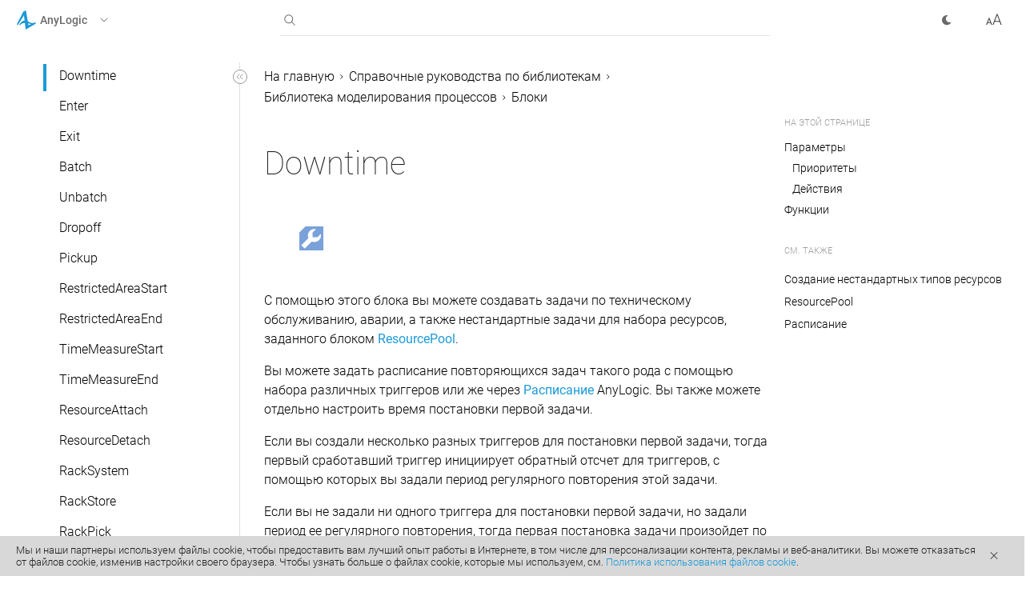

--- FILE ---
content_type: text/html
request_url: https://anylogic.help/ru/library-reference-guides/process-modeling-library/downtime.html
body_size: 40292
content:
<!DOCTYPE html>
<html id="html" data-font="1" lang="ru">



<head><script async src="https://www.googletagmanager.com/gtag/js?id=G-95DLQG7PMK"></script>
    <script>
      window.dataLayer = window.dataLayer || [];
      function gtag(){dataLayer.push(arguments);}
      gtag('js', new Date());

      gtag('config', 'G-95DLQG7PMK');
    </script><meta charset="utf-8">
  <meta http-equiv="X-UA-Compatible" content="IE=edge">
  <meta name="viewport" content="width=device-width, initial-scale=1">
  <meta name="description" content="С помощью этого блока вы можете создавать задачи по техническому обслуживанию, аварии, а также нестандартные задачи для набора ресурсов, заданного блоком ResourcePool.Вы может
"><meta property="og:title" content="Downtime | Документация AnyLogic" /><meta property="og:image" content="./../../assets/img/al-black.png" /><meta property="og:type" content="article" /><link rel="stylesheet" href="./../../assets/css/main.css">
  <link rel="icon" type="image/svg+xml" href="./../../favicon.svg"><link rel="stylesheet" type="text/css" href="./../../9-icons/icons.css" /><title>Downtime | Документация AnyLogic
</title>

  <script>!function(){"use strict";const e=window.matchMedia("(prefers-color-scheme: dark)"),t=e=>document.documentElement.setAttribute("data-theme",e);let a=e.matches?"dark":"light";a=localStorage.getItem("theme")||a,t(a),e.addEventListener("change",e=>t(e.matches?"dark":"light"))}();</script><link rel="stylesheet" href="./../../assets/fonts/fonts.css">
</head>
<body id="body" data-rel-base="./../../" data-copied="Скопировано" data-link-copied="Ссылка скопирована" data-code-copied="Код скопирован" more-text="еще" feedback-text="Обратная связь">
  




  


































 
  













































<script type="text/javascript">
  (function(window, document, tabsContainerClass) {
  function openTabHandler(event, $tabContent) {
    var $element = event.target;
    [...$tabContent].forEach(($tab) => $tab.classList.remove("show"));
        
    var elementId = [...$element.classList].find((item) => /tab-/.test(item));
    var $showTabElement = document.getElementById(elementId);
    
    if ($showTabElement) {
      $showTabElement.classList.add("show");
    }
  }

  document.addEventListener("DOMContentLoaded", function() {
    var tabContainerSelector = "." + tabsContainerClass;
    var $tabContent = document.querySelectorAll(tabContainerSelector + " ~ .tabcontent");
     
     document.addEventListener("click", function(event) {
      if (!event.target.closest(tabContainerSelector) && !event.target.classList.contains("tab")) {
        return;
      }
      
      openTabHandler(event, $tabContent);
     });
  })
})(window, document, "tabs-container");
</script>



<style>
  .term {
    position: relative;
    display: inline-block;
    border-bottom: 1px dashed #1C9AD7;
    cursor: pointer;
}

.term .termtext {
    min-width: 200px;
    max-width: 300px;
    background-color: #1C9AD7;
    color: #fff !important;
    font-size: 0.75rem;
    padding: 5% 5%;
    border-radius: 6px;
    position: absolute;
    z-index: 3;
    top: -3px;
    padding: 5px;
    left: 102%;
    opacity: 0;
    line-height: 1.1rem !important;
    transition: all 0.15s ease-in-out;
    pointer-events: none;
}

.term .termtext .emboldened {
    font-weight: 400;
    color: #fff !important;
}

.term:hover .termtext {
    opacity: 1;
    pointer-events: auto;
}

</style>
  

<header data-code="Код скопирован" data-link="Ссылка скопирована">
  <div class="container">
    <div class="left-combo">
      <div role="button" tabindex="0" class="drop-menu" data-menu-open="false">
        <img src="./../../assets/img/logos/anylogic.svg" alt="AnyLogic" class="drop-menu-logo">
        <span class="title">AnyLogic</span>
        <div class="down-arrow">
          <svg width="16" height="16" xmlns="http://www.w3.org/2000/svg"><title>Развернуть</title><path d="M6 4l4 4-4 4" stroke="#6A6A6A" fill="none" fill-rule="evenodd" stroke-linecap="round" stroke-linejoin="round"/></svg>
        </div>
      </div><div id="products-dropdown" class="dropdown"><a href="https://anylogistix.help">
          <img src="./../../assets/img/logos/anylogistix.svg" alt="anyLogistix">
          <span class="title">anyLogistix</span>
        </a></div></div>

    <div class="search faded-out">
      <input type="search" name="" id="search" autocomplete="off" autocorrect="off">
      <svg id="svg-search" width="24" height="24" xmlns="http://www.w3.org/2000/svg"><title>Поиск</title><path d="M6.89 6.89a5.5 5.5 0 018.115 7.407l3.859 3.86-.707.707-3.859-3.86A5.5 5.5 0 016.89 6.89zm.706.706a4.5 4.5 0 106.364 6.364 4.5 4.5 0 00-6.364-6.364z" fill="#3B3B3B" fill-rule="nonzero"/></svg>
      <svg class="hide" id="svg-cross" width="24" height="24" xmlns="http://www.w3.org/2000/svg"><path d="M15.89 6.904l.706.707-3.89 3.889 3.89 3.89-.707.706-3.89-3.89-3.888 3.89-.707-.707 3.889-3.89-3.89-3.888.708-.707L12 10.793l3.89-3.89z" fill="#3B3B3B" fill-rule="evenodd"/></svg>
      <div class="list empty" data-simplebar data-see-all="Нажмите Enter, чтобы увидеть все результаты поиска." data-no-results="Результаты не найдены..." data-recent="Недавние поиски...">
        <ul id="results-container" >

        </ul>
      </div>
    </div>

    <div class="right-combo">
      
      <div data-theme="light" id="toggle" class="toggledl spacering" tabindex="0" role="button"></div>
      <svg id="font-resize" width="24" height="24" xmlns="http://www.w3.org/2000/svg"><title>Размер шрифта</title><g class="icondarkfill" fill="#3B3B3B" fill-rule="nonzero"><path d="M11.475 18l1.392-3.785h6.132l1.4 3.785h1.188L16.476 4.492H15.39L10.278 18h1.197zm7.162-4.76H13.22l2.71-7.356 2.708 7.357zM3.324 18l.803-2.227h3.574L8.516 18H9.67L6.406 9.469h-.984L2.164 18h1.16zm4.043-3.152h-2.9l1.447-3.99 1.453 3.99z"/></g></svg>
    </div>
    
  </div>
</header><main>

  <div class="container art">
    <div class="sections">
      <div class="table-of-contents">


<input class="checkbox" type="checkbox" autocomplete="off" name="" id="hide-toc">
<label id="hide-label" for="hide-toc" role="button" tabindex="0" data-checkbox-link="hide-toc" class="arrow">
    <svg id="hide-svg" width="24" height="24" viewBox="0 0 24 24"
         xmlns="http://www.w3.org/2000/svg"><title>Скрыть или показать содержание</title>
        <g stroke="#979797" fill="none" fill-rule="evenodd">
            <rect id="hide-toggle-fill" fill="#FFF" x="3.5" y="3.5" width="17" height="17" rx="8.5"/>
            <path stroke-linecap="round" stroke-linejoin="round" d="M10.849 9L8 11.849l2.849 2.849M14.849 9L12 11.849l2.849 2.849"/>
        </g>
    </svg>
</label>
<nav style="visibility: hidden;">
    <ul id="root-ul" data-simplebar><li>
                        <input class="checkbox" type="checkbox" autocomplete="off" name="" id="anylogic/index.html" ><label  for="anylogic/index.html"><a href="./../../anylogic/index.html">Справка AnyLogic</a>
                                <span class="arrow" role="button" tabindex="0" data-checkbox-link="anylogic/index.html">
                                    <img src="./../../assets/img/left-arrow.svg" alt="">
                                </span></label>
                        <ul>


<li>
        <input class="checkbox" type="checkbox" autocomplete="off" name="" id="anylogic/introduction/index.html" ><label  for="anylogic/introduction/index.html"><a href="./../../anylogic/introduction/index.html">Об AnyLogic</a><span class="arrow" role="button" tabindex="0" data-checkbox-link="anylogic/introduction/index.html">
                <img src="./../../assets/img/left-arrow.svg" alt="">
            </span>
        </label>
        <ul>


<li>
        <input class="checkbox" type="checkbox" autocomplete="off" name="" id="anylogic/introduction/activation-index.html" ><label  for="anylogic/introduction/activation-index.html"><a href="./../../anylogic/introduction/activation-index.html">Активация AnyLogic</a><span class="arrow" role="button" tabindex="0" data-checkbox-link="anylogic/introduction/activation-index.html">
                <img src="./../../assets/img/left-arrow.svg" alt="">
            </span>
        </label>
        <ul><li><a  href="./../../anylogic/introduction/activation-with-permanent-key.html">Активация AnyLogic с помощью ключа</a></li><li><a  href="./../../anylogic/introduction/activating-dongle.html">Активация AnyLogic с помощью USB-ключа</a></li><li><a  href="./../../anylogic/introduction/activation-tls.html">Активация AnyLogic с помощью Team License Server</a></li><li><a  href="https://anylogic.help/license-server/ru/index.html" target="_blank">Team License Server</a></li></ul>
    </li><li><a  href="./../../anylogic/ui/editions.html">Сравнение версий AnyLogic</a></li><li><a  href="./../../anylogic/introduction/anylogic-professional.html">AnyLogic Professional</a></li><li><a  href="./../../anylogic/ui/support-services.html">Сервис технической поддержки AnyLogic</a></li><li><a  href="./../../anylogic/ui/system-requirements.html">Системные требования</a></li><li><a  href="./../../anylogic/introduction/release-notes.html">Информация по версиям</a></li><li><a  href="./../../anylogic/introduction/style-conventions.html">Соглашение о стилях</a></li><li><a  href="./../../anylogic/introduction/demo-models.html">Демонстрационные модели</a></li></ul>
    </li>


<li>
        <input class="checkbox" type="checkbox" autocomplete="off" name="" id="anylogic/ui/concepts-index.html" ><label  for="anylogic/ui/concepts-index.html"><a href="./../../anylogic/ui/concepts-index.html">Основные принципы</a><span class="arrow" role="button" tabindex="0" data-checkbox-link="anylogic/ui/concepts-index.html">
                <img src="./../../assets/img/left-arrow.svg" alt="">
            </span>
        </label>
        <ul>


<li>
        <input class="checkbox" type="checkbox" autocomplete="off" name="" id="anylogic/ui/models.html" ><label  for="anylogic/ui/models.html"><a href="./../../anylogic/ui/models.html">Модели</a><span class="arrow" role="button" tabindex="0" data-checkbox-link="anylogic/ui/models.html">
                <img src="./../../assets/img/left-arrow.svg" alt="">
            </span>
        </label>
        <ul><li><a  href="./../../anylogic/ui/creating-a-new-model.html">Создание новой модели</a></li><li><a  href="./../../anylogic/ui/opening-a-model.html">Открытие модели</a></li><li><a  href="./../../anylogic/ui/saving-models.html">Сохранение моделей</a></li><li><a  href="./../../anylogic/ui/autosave.html">Автосохранение и восстановление моделей</a></li><li><a  href="./../../anylogic/ui/closing-a-model.html">Закрытие моделей</a></li><li><a  href="./../../anylogic/ui/refactoring.html">Переименование элементов модели</a></li><li><a  href="./../../anylogic/ui/managing-a-model.html">Управление элементами модели</a></li><li><a  href="./../../anylogic/connectivity/resources.html">Файловые ресурсы</a></li><li><a  href="./../../anylogic/ui/documenting-a-model.html">Документирование модели</a></li></ul>
    </li><li><a  href="./../../anylogic/agentbased/building-hierarchical-models.html">Построение иерархических моделей</a></li>


<li>
        <input class="checkbox" type="checkbox" autocomplete="off" name="" id="anylogic/ui/approaches-index.html" ><label  for="anylogic/ui/approaches-index.html"><a href="./../../anylogic/ui/approaches-index.html">Методы моделирования</a><span class="arrow" role="button" tabindex="0" data-checkbox-link="anylogic/ui/approaches-index.html">
                <img src="./../../assets/img/left-arrow.svg" alt="">
            </span>
        </label>
        <ul><li><a  href="./../../anylogic/ui/de.html">Дискретно-событийное моделирование</a></li><li><a  href="./../../anylogic/ui/sd.html">Системная динамика</a></li><li><a  href="./../../anylogic/agentbased/agent-based-modeling.html">Агентное моделирование</a></li><li><a  href="./../../anylogic/ui/dynamic-systems.html">Моделирование динамических систем</a></li><li><a  href="./../../anylogic/ui/multimethod.html">Многоподходное моделирование</a></li></ul>
    </li></ul>
    </li>


<li>
        <input class="checkbox" type="checkbox" autocomplete="off" name="" id="anylogic/ui/index.html" ><label  for="anylogic/ui/index.html"><a href="./../../anylogic/ui/index.html">Пользовательский интерфейс AnyLogic</a><span class="arrow" role="button" tabindex="0" data-checkbox-link="anylogic/ui/index.html">
                <img src="./../../assets/img/left-arrow.svg" alt="">
            </span>
        </label>
        <ul><li><a  href="./../../anylogic/ui/workspace.html">Интерфейс среды разработки AnyLogic</a></li><li><a  href="./../../anylogic/ui/welcome-page.html">Начальная страница</a></li>


<li>
        <input class="checkbox" type="checkbox" autocomplete="off" name="" id="anylogic/ui/editor-index.html" ><label  for="anylogic/ui/editor-index.html"><a href="./../../anylogic/ui/editor-index.html">Графический редактор</a><span class="arrow" role="button" tabindex="0" data-checkbox-link="anylogic/ui/editor-index.html">
                <img src="./../../assets/img/left-arrow.svg" alt="">
            </span>
        </label>
        <ul><li><a  href="./../../anylogic/ui/graphical-editor.html">Графический редактор</a></li><li><a  href="./../../anylogic/ui/ge-axis.html">Координаты и область видимости графической диаграммы</a></li><li><a  href="./../../anylogic/ui/ge-frame.html">Рамка</a></li><li><a  href="./../../anylogic/ui/ge-grid.html">Сетка диаграммы</a></li><li><a  href="./../../anylogic/ui/working-with-shapes-and-elements.html">Работа с фигурами и элементами</a></li><li><a  href="./../../anylogic/ui/zooming-the-diagram.html">Перемещение холста и изменение масштаба диаграммы</a></li><li><a  href="./../../anylogic/ui/ge-layers.html">Слои</a></li><li><a  href="./../../anylogic/ui/ge-keyboard-shortcuts.html">&laquo;Быстрые клавиши&raquo; и работа с мышью в графическом редакторе</a></li><li><a  href="./../../anylogic/ui/ge-clone.html">Одновременная работа с несколькими графическими диаграммами</a></li></ul>
    </li><li><a  href="./../../anylogic/ui/projects-view.html">Панель Проекты</a></li><li><a  href="./../../anylogic/ui/palette-view.html">Панель Палитра</a></li><li><a  href="./../../anylogic/ui/anylogic-palettes.html">Палитры AnyLogic</a></li><li><a  href="./../../anylogic/ui/properties-view.html">Панель Свойства</a></li><li><a  href="./../../anylogic/ui/problems-view.html">Панель Ошибки</a></li><li><a  href="./../../anylogic/ui/console-view.html">Панель Консоль</a></li><li><a  href="./../../anylogic/ui/working-with-views.html">Работа с панелями</a></li><li><a  href="./../../anylogic/ui/anylogic-toolbars.html">Панели инструментов AnyLogic</a></li><li><a  href="./../../anylogic/ui/anylogic-statusbar.html">Строка состояния AnyLogic</a></li><li><a  href="./../../anylogic/ui/menu.html">Меню AnyLogic</a></li><li><a  href="./../../anylogic/ui/undo-and-redo.html">Отмена и повтор отмененных действий</a></li><li><a  href="./../../anylogic/ui/using-intelli-sense.html">Автоматическая подстановка кода</a></li><li><a  href="./../../anylogic/ui/searching-text-strings.html">Поиск текста</a></li><li><a  href="./../../anylogic/ui/keyboard-shortcuts.html">&laquo;Быстрые клавиши&raquo; и работа с мышью</a></li><li><a  href="./../../anylogic/ui/preferences.html">Настройки AnyLogic</a></li><li><a  href="./../../anylogic/ui/perspectives.html">Проекции</a></li><li><a  href="./../../anylogic/ui/modifiers.html">Модификаторы значков</a></li><li><a  href="./../../advanced/code/java-editor.html">Java редактор</a></li><li><a  href="./../../anylogic/ui/relative-filepaths.html">Абсолютные и относительные пути к файлам</a></li></ul>
    </li>


<li>
        <input class="checkbox" type="checkbox" autocomplete="off" name="" id="anylogic/running/index.html" ><label  for="anylogic/running/index.html"><a href="./../../anylogic/running/index.html">Запуск модели</a><span class="arrow" role="button" tabindex="0" data-checkbox-link="anylogic/running/index.html">
                <img src="./../../assets/img/left-arrow.svg" alt="">
            </span>
        </label>
        <ul><li><a  href="./../../anylogic/running/run-simulation.html">Запуск модели</a></li><li><a  href="./../../anylogic/running/controlling-model-execution.html">Управление выполнением модели</a></li><li><a  href="./../../anylogic/running/enhanced-execution-control.html">Запуск модели до заданного момента или на заданный интервал времени</a></li>


<li>
        <input class="checkbox" type="checkbox" autocomplete="off" name="" id="anylogic/running/model-window.html" ><label  for="anylogic/running/model-window.html"><a href="./../../anylogic/running/model-window.html">Окно модели</a><span class="arrow" role="button" tabindex="0" data-checkbox-link="anylogic/running/model-window.html">
                <img src="./../../assets/img/left-arrow.svg" alt="">
            </span>
        </label>
        <ul><li><a  href="./../../anylogic/running/control-panel.html">Панель управления окна модели</a></li><li><a  href="./../../anylogic/running/developer-panel.html">Панель разработчика</a></li><li><a  href="./../../anylogic/experiments/customizing-presentation-appearance.html">Настройка внешнего вида окна модели</a></li></ul>
    </li><li><a  href="./../../anylogic/running/navigating-through-model.html">Навигация по модели</a></li><li><a  href="./../../anylogic/experiments/model-time.html">Модельное время</a></li><li><a  href="./../../anylogic/running/snapshots.html">Сохранение и восстановление состояния модели</a></li><li><a  href="./../../anylogic/running/initialization-order.html">Порядок выполнения модели</a></li><li><a  href="./../../anylogic/running/export-java-application.html">Экспорт моделей в Java приложения</a></li><li><a  href="./../../anylogic/running/engine-api.html">API исполняющего модуля</a></li></ul>
    </li>


<li>
        <input class="checkbox" type="checkbox" autocomplete="off" name="" id="anylogic/agentbased/index.html" ><label  for="anylogic/agentbased/index.html"><a href="./../../anylogic/agentbased/index.html">Агентное моделирование</a><span class="arrow" role="button" tabindex="0" data-checkbox-link="anylogic/agentbased/index.html">
                <img src="./../../assets/img/left-arrow.svg" alt="">
            </span>
        </label>
        <ul><li><a  href="./../../anylogic/agentbased/agent.html">Агент</a></li><li><a  href="./../../anylogic/agentbased/creating-agent.html">Создание популяции агентов</a></li><li><a  href="./../../anylogic/agentbased/agent-db.html">Создание новой популяции агентов на основе данных БД</a></li><li><a  href="./../../anylogic/agentbased/agent-population.html">Свойства агента/популяции агентов</a></li><li><a  href="./../../anylogic/agentbased/dynamic-creation-and-destruction.html">Динамическое создание и удаление агентов</a></li>


<li>
        <input class="checkbox" type="checkbox" autocomplete="off" name="" id="anylogic/agentbased/space.html" ><label  for="anylogic/agentbased/space.html"><a href="./../../anylogic/agentbased/space.html">Пространство в агентных моделях</a><span class="arrow" role="button" tabindex="0" data-checkbox-link="anylogic/agentbased/space.html">
                <img src="./../../assets/img/left-arrow.svg" alt="">
            </span>
        </label>
        <ul><li><a  href="./../../anylogic/agentbased/gis-space.html">ГИС пространство</a></li><li><a  href="./../../anylogic/agentbased/continuous-space.html">Непрерывное пространство</a></li><li><a  href="./../../anylogic/agentbased/discrete-space.html">Дискретное пространство</a></li></ul>
    </li>


<li>
        <input class="checkbox" type="checkbox" autocomplete="off" name="" id="anylogic/agentbased/movement-index.html" ><label  for="anylogic/agentbased/movement-index.html"><a href="./../../anylogic/agentbased/movement-index.html">Движение агента</a><span class="arrow" role="button" tabindex="0" data-checkbox-link="anylogic/agentbased/movement-index.html">
                <img src="./../../assets/img/left-arrow.svg" alt="">
            </span>
        </label>
        <ul><li><a  href="./../../anylogic/agentbased/movement-continuous.html">Движение в непрерывном пространстве</a></li><li><a  href="./../../anylogic/agentbased/movement-discrete.html">Движение в дискретном пространстве</a></li><li><a  href="./../../anylogic/agentbased/movement-gis.html">Движение агентов в пространстве ГИС</a></li><li><a  href="./../../anylogic/agentbased/movement-network.html">Движение агентов внутри и вне сети</a></li><li><a  href="./../../anylogic/agentbased/agent-speed.html">Скорость движения агента</a></li><li><a  href="./../../anylogic/agentbased/agent-rotation.html">Поворот анимации агента</a></li><li><a  href="./../../anylogic/agentbased/on-arrival.html">Действие при достижении точки назначения</a></li></ul>
    </li>


<li>
        <input class="checkbox" type="checkbox" autocomplete="off" name="" id="anylogic/interaction/index.html" ><label  for="anylogic/interaction/index.html"><a href="./../../anylogic/interaction/index.html">Взаимодействие агентов</a><span class="arrow" role="button" tabindex="0" data-checkbox-link="anylogic/interaction/index.html">
                <img src="./../../assets/img/left-arrow.svg" alt="">
            </span>
        </label>
        <ul><li><a  href="./../../anylogic/agentbased/communication.html">Взаимодействие агентов</a></li><li><a  href="./../../anylogic/agentbased/connections-and-networks.html">Стандартные сети агентов</a></li><li><a  href="./../../anylogic/agentbased/environment.html">Среда</a></li><li><a  href="./../../anylogic/agentbased/link.html">Связь с агентами</a></li></ul>
    </li><li><a  href="./../../anylogic/agentbased/statistics.html">Сбор статистики по агентам</a></li><li><a  href="./../../anylogic/agentbased/agent-api.html">Функции агента</a></li><li><a  href="./../../anylogic/agentbased/statistics-api.html">Функции для сбора статистики по популяции агентов</a></li><li><a  href="./../../anylogic/agentbased/subset.html">Выбор агента из популяции</a></li><li><a  href="./../../anylogic/agentbased/sort-population.html">Упорядоченный список агентов в рамках популяции</a></li><li><a  href="./../../anylogic/agentbased/inheritance.html">Наследование от типа агента</a></li><li><a  href="./../../anylogic/agentbased/synchronization.html">Синхронизация агентов</a></li><li><a  href="./../../anylogic/agentbased/optimizing.html">Оптимизация производительности популяции агентов</a></li><li><a  href="./../../anylogic/agentbased/inspecting-agents.html">Инспектирование агентов</a></li></ul>
    </li>


<li>
        <input class="checkbox" type="checkbox" autocomplete="off" name="" id="anylogic/system-dynamics/index.html" ><label  for="anylogic/system-dynamics/index.html"><a href="./../../anylogic/system-dynamics/index.html">Системная динамика</a><span class="arrow" role="button" tabindex="0" data-checkbox-link="anylogic/system-dynamics/index.html">
                <img src="./../../assets/img/left-arrow.svg" alt="">
            </span>
        </label>
        <ul><li><a  href="./../../anylogic/system-dynamics/stock.html">Накопитель</a></li><li><a  href="./../../anylogic/system-dynamics/flow.html">Поток</a></li><li><a  href="./../../anylogic/system-dynamics/dynamic-variable.html">Динамическая переменная</a></li><li><a  href="./../../anylogic/system-dynamics/link.html">Связь</a></li><li><a  href="./../../anylogic/system-dynamics/loop.html">Цикл</a></li><li><a  href="./../../anylogic/system-dynamics/shadow-variables.html">Копия</a></li><li><a  href="./../../anylogic/system-dynamics/dimensions.html">Размерности</a></li><li><a  href="./../../anylogic/system-dynamics/arrays.html">Массивы</a></li>


<li>
        <input class="checkbox" type="checkbox" autocomplete="off" name="" id="anylogic/system-dynamics/system-dynamics-functions.html" ><label  for="anylogic/system-dynamics/system-dynamics-functions.html"><a href="./../../anylogic/system-dynamics/system-dynamics-functions.html">Функции системной динамики</a><span class="arrow" role="button" tabindex="0" data-checkbox-link="anylogic/system-dynamics/system-dynamics-functions.html">
                <img src="./../../assets/img/left-arrow.svg" alt="">
            </span>
        </label>
        <ul><li><a  href="./../../anylogic/system-dynamics/delay.html">delay</a></li><li><a  href="./../../anylogic/system-dynamics/delay1.html">delay1</a></li><li><a  href="./../../anylogic/system-dynamics/delay3.html">delay3</a></li><li><a  href="./../../anylogic/system-dynamics/delayinformation.html">delayInformation</a></li><li><a  href="./../../anylogic/system-dynamics/delaymaterial.html">delayMaterial</a></li><li><a  href="./../../anylogic/system-dynamics/forecast.html">forecast</a></li><li><a  href="./../../anylogic/system-dynamics/npv.html">npv</a></li><li><a  href="./../../anylogic/system-dynamics/npve.html">npve</a></li><li><a  href="./../../anylogic/system-dynamics/pulse.html">pulse</a></li><li><a  href="./../../anylogic/system-dynamics/pulsetrain.html">pulseTrain</a></li><li><a  href="./../../anylogic/system-dynamics/ramp.html">ramp</a></li><li><a  href="./../../anylogic/system-dynamics/smooth.html">smooth</a></li><li><a  href="./../../anylogic/system-dynamics/smooth3.html">smooth3</a></li><li><a  href="./../../anylogic/system-dynamics/step.html">step</a></li><li><a  href="./../../anylogic/system-dynamics/trend.html">trend</a></li></ul>
    </li><li><a  href="./../../anylogic/system-dynamics/units.html">Единицы измерения</a></li><li><a  href="./../../anylogic/system-dynamics/changing-flow.html">Изменение значений потоков и динамических переменных</a></li><li><a  href="./../../anylogic/system-dynamics/vensim-import.html">Импорт моделей Vensim&reg; в AnyLogic</a></li><li><a  href="./../../anylogic/system-dynamics/combining.html">Системная динамика в агентных и процессных моделях</a></li><li><a  href="./../../anylogic/system-dynamics/layout-large-sd.html">Структура больших моделей в Системной динамике</a></li><li><a  href="./../../anylogic/system-dynamics/variables-connection.html">Соединение переменных</a></li><li><a  href="./../../anylogic/system-dynamics/hierarchical-sd.html">Иерархическое моделирование в системной динамике</a></li><li><a  href="./../../anylogic/experiments/numerical-methods.html">Численные решатели для СД</a></li></ul>
    </li>


<li>
        <input class="checkbox" type="checkbox" autocomplete="off" name="" id="anylogic/data/index.html" ><label  for="anylogic/data/index.html"><a href="./../../anylogic/data/index.html">Задание модельной логики</a><span class="arrow" role="button" tabindex="0" data-checkbox-link="anylogic/data/index.html">
                <img src="./../../assets/img/left-arrow.svg" alt="">
            </span>
        </label>
        <ul>


<li>
        <input class="checkbox" type="checkbox" autocomplete="off" name="" id="anylogic/statecharts/event-index.html" ><label  for="anylogic/statecharts/event-index.html"><a href="./../../anylogic/statecharts/event-index.html">События</a><span class="arrow" role="button" tabindex="0" data-checkbox-link="anylogic/statecharts/event-index.html">
                <img src="./../../assets/img/left-arrow.svg" alt="">
            </span>
        </label>
        <ul>


<li>
        <input class="checkbox" type="checkbox" autocomplete="off" name="" id="anylogic/statecharts/events.html" ><label  for="anylogic/statecharts/events.html"><a href="./../../anylogic/statecharts/events.html">Событие</a><span class="arrow" role="button" tabindex="0" data-checkbox-link="anylogic/statecharts/events.html">
                <img src="./../../assets/img/left-arrow.svg" alt="">
            </span>
        </label>
        <ul><li><a  href="./../../anylogic/statecharts/timeout-event.html">Событие по таймауту</a></li><li><a  href="./../../anylogic/statecharts/rate-event.html">Событие с заданной интенсивностью</a></li><li><a  href="./../../anylogic/statecharts/condition-event.html">Событие при выполнении условия</a></li></ul>
    </li><li><a  href="./../../anylogic/statecharts/dynamic-event.html">Динамическое событие</a></li><li><a  href="./../../anylogic/statecharts/event-processing.html">Обработка событий исполняющего модуля AnyLogic</a></li><li><a  href="./../../anylogic/statecharts/events-panel.html">Управление очередью событий</a></li></ul>
    </li>


<li>
        <input class="checkbox" type="checkbox" autocomplete="off" name="" id="anylogic/statecharts/index.html" ><label  for="anylogic/statecharts/index.html"><a href="./../../anylogic/statecharts/index.html">Диаграммы состояний</a><span class="arrow" role="button" tabindex="0" data-checkbox-link="anylogic/statecharts/index.html">
                <img src="./../../assets/img/left-arrow.svg" alt="">
            </span>
        </label>
        <ul><li><a  href="./../../anylogic/statecharts/statecharts.html">Диаграмма состояний</a></li><li><a  href="./../../anylogic/statecharts/statechart-entry-point.html">Начало диаграммы состояний</a></li><li><a  href="./../../anylogic/statecharts/state.html">Состояние</a></li><li><a  href="./../../anylogic/statecharts/initial-state-pointer.html">Указатель начального состояния</a></li><li><a  href="./../../anylogic/statecharts/transition.html">Переход</a></li><li><a  href="./../../anylogic/statecharts/branch.html">Ветвление</a></li><li><a  href="./../../anylogic/statecharts/history-state.html">Историческое состояние</a></li><li><a  href="./../../anylogic/statecharts/final-state.html">Конечное состояние</a></li><li><a  href="./../../anylogic/statecharts/execution-order.html">Порядок выполнения действий элементов диаграммы состояний</a></li><li><a  href="./../../anylogic/statecharts/statechart-rules.html">Правила задания диаграмм состояний</a></li><li><a  href="./../../anylogic/statecharts/checking-active-state.html">Определение текущего состояния агента</a></li><li><a  href="./../../anylogic/statecharts/statecharts-api.html">Функции диаграмм состояний</a></li><li><a  href="./../../anylogic/statecharts/highlighting-statechart-activities.html">Индикация активных элементов модели</a></li><li><a  href="./../../anylogic/statecharts/animating.html">Анимация поведения, заданного диаграммой состояний</a></li></ul>
    </li><li><a  href="./../../anylogic/data/parameters-and-variables.html">Параметры или переменные: что выбрать?</a></li>


<li>
        <input class="checkbox" type="checkbox" autocomplete="off" name="" id="anylogic/data/parameters-index.html" ><label  for="anylogic/data/parameters-index.html"><a href="./../../anylogic/data/parameters-index.html">Параметры</a><span class="arrow" role="button" tabindex="0" data-checkbox-link="anylogic/data/parameters-index.html">
                <img src="./../../assets/img/left-arrow.svg" alt="">
            </span>
        </label>
        <ul><li><a  href="./../../anylogic/data/parameters.html">Параметр</a></li><li><a  href="./../../anylogic/data/dynamic-parameters.html">Динамические параметры</a></li><li><a  href="./../../anylogic/data/setting-up-actual-parameter-values.html">Задание фактических значений параметров вложенных объектов</a></li><li><a  href="./../../anylogic/data/altering-parameters-of-experiment's-main-object.html">Задание фактических значений параметров корневого объекта эксперимента</a></li><li><a  href="./../../anylogic/data/parameter-propagation.html">Связывание параметров</a></li><li><a  href="./../../anylogic/data/generic-parameters.html">Параметры типа</a></li></ul>
    </li><li><a  href="./../../anylogic/data/variable.html">Переменные</a></li>


<li>
        <input class="checkbox" type="checkbox" autocomplete="off" name="" id="anylogic/data/collections-index.html" ><label  for="anylogic/data/collections-index.html"><a href="./../../anylogic/data/collections-index.html">Коллекции</a><span class="arrow" role="button" tabindex="0" data-checkbox-link="anylogic/data/collections-index.html">
                <img src="./../../assets/img/left-arrow.svg" alt="">
            </span>
        </label>
        <ul><li><a  href="./../../anylogic/data/collection-variables.html">Коллекция</a></li><li><a  href="./../../anylogic/data/collections-api.html">Работа с элементами коллекции</a></li><li><a  href="./../../anylogic/data/collections-statistics-api.html">Функции для сбора статистики по коллекции</a></li><li><a  href="./../../anylogic/data/subset.html">Выбор элемента коллекции</a></li><li><a  href="./../../anylogic/data/sort-collection.html">Упорядоченный список элементов коллекции</a></li></ul>
    </li><li><a  href="./../../anylogic/system-dynamics/option-list.html">Список вариантов</a></li><li><a  href="./../../anylogic/data/viewing.html">Просмотр значений и графиков параметров и переменных</a></li><li><a  href="./../../anylogic/data/modifying.html">Изменение значений параметров и переменных во время работы модели</a></li><li><a  href="./../../anylogic/data/function.html">Функции</a></li>


<li>
        <input class="checkbox" type="checkbox" autocomplete="off" name="" id="anylogic/data/schedule.html" ><label  for="anylogic/data/schedule.html"><a href="./../../anylogic/data/schedule.html">Расписание</a><span class="arrow" role="button" tabindex="0" data-checkbox-link="anylogic/data/schedule.html">
                <img src="./../../assets/img/left-arrow.svg" alt="">
            </span>
        </label>
        <ul><li><a  href="./../../anylogic/data/schedule-week.html">Недельное расписание</a></li><li><a  href="./../../anylogic/data/schedule-calendar.html">Расписание, длящееся несколько дней или недель</a></li><li><a  href="./../../anylogic/data/schedule-tu.html">Расписание без привязки к календарю</a></li><li><a  href="./../../anylogic/data/exceptions.html">Исключения в расписании</a></li><li><a  href="./../../anylogic/data/schedule-preview.html">Предварительный просмотр расписания</a></li><li><a  href="./../../anylogic/data/schedule-database.html">Загрузка расписания из базы данных</a></li><li><a  href="./../../anylogic/data/schedule-api.html">Функции для работы с расписанием</a></li></ul>
    </li><li><a  href="./../../anylogic/system-dynamics/table-functions.html">Табличная функция</a></li></ul>
    </li>


<li>
        <input class="checkbox" type="checkbox" autocomplete="off" name="" id="anylogic/gis/index.html" ><label  for="anylogic/gis/index.html"><a href="./../../anylogic/gis/index.html">ГИС-модели</a><span class="arrow" role="button" tabindex="0" data-checkbox-link="anylogic/gis/index.html">
                <img src="./../../assets/img/left-arrow.svg" alt="">
            </span>
        </label>
        <ul><li><a  href="./../../anylogic/gis/gis-map.html">ГИС Карта</a></li><li><a  href="./../../markup/gis-markup.html">Объекты разметки пространства ГИС</a></li><li><a  href="./../../markup/gis-point.html">ГИС Точка</a></li><li><a  href="./../../markup/gis-route.html">ГИС Маршрут</a></li><li><a  href="./../../markup/gis-region.html">ГИС Регион</a></li><li><a  href="./../../markup/gis-markup-network.html">ГИС сеть</a></li><li><a  href="./../../anylogic/gis/gis-search.html">Поиск по карте ГИС</a></li><li><a  href="./../../anylogic/gis/agents-placement.html">Расположение агентов в пространстве ГИС</a></li><li><a  href="./../../anylogic/gis/gis-defining-routes.html">Задание маршрутов на карте ГИС</a></li><li><a  href="./../../anylogic/gis/movement-gis.html">Движение агентов в пространстве ГИС</a></li><li><a  href="./../../anylogic/gis/gis-scaling-agents.html">Масштаб анимации агента на карте</a></li><li><a  href="./../../anylogic/gis/gis-flowcharts.html">ГИС агенты в диаграмме процесса</a></li><li><a  href="./../../anylogic/gis/route-provider.html">Поставщики альтернативных маршрутов для автомобилей и поездов</a></li><li><a  href="./../../markup/create-gis-network-by-code.html">Программное создание сети ГИС</a></li><li><a  href="./../../anylogic/gis/converting-shapefiles.html">Преобразование ГИС шейп-файлов в ж/д фигуры разметки пространства</a></li><li><a  href="./../../anylogic/gis/comparison-table-for-routing.html">Сравнительная таблица технологий маршрутизации</a></li></ul>
    </li>


<li>
        <input class="checkbox" type="checkbox" autocomplete="off" name="" id="anylogic/presentation/index.html" ><label  for="anylogic/presentation/index.html"><a href="./../../anylogic/presentation/index.html">Презентация модели</a><span class="arrow" role="button" tabindex="0" data-checkbox-link="anylogic/presentation/index.html">
                <img src="./../../assets/img/left-arrow.svg" alt="">
            </span>
        </label>
        <ul>


<li>
        <input class="checkbox" type="checkbox" autocomplete="off" name="" id="anylogic/presentation/presentation-shapes.html" ><label  for="anylogic/presentation/presentation-shapes.html"><a href="./../../anylogic/presentation/presentation-shapes.html">Фигуры презентации</a><span class="arrow" role="button" tabindex="0" data-checkbox-link="anylogic/presentation/presentation-shapes.html">
                <img src="./../../assets/img/left-arrow.svg" alt="">
            </span>
        </label>
        <ul><li><a  href="./../../anylogic/presentation/line.html">Линия</a></li><li><a  href="./../../anylogic/presentation/polyline.html">Ломаная</a></li><li><a  href="./../../anylogic/presentation/curve.html">Кривая</a></li><li><a  href="./../../anylogic/presentation/rectangle.html">Прямоугольник</a></li><li><a  href="./../../anylogic/presentation/rounded-rectangle.html">Скругленный прямоугольник</a></li><li><a  href="./../../anylogic/presentation/oval.html">Овал</a></li><li><a  href="./../../anylogic/presentation/arc.html">Дуга</a></li><li><a  href="./../../anylogic/presentation/text.html">Текст</a></li><li><a  href="./../../anylogic/presentation/image.html">Изображение</a></li><li><a  href="./../../anylogic/presentation/canvas.html">Холст</a></li><li><a  href="./../../anylogic/presentation/group.html">Группа</a></li></ul>
    </li>


<li>
        <input class="checkbox" type="checkbox" autocomplete="off" name="" id="anylogic/3d/index.html" ><label  for="anylogic/3d/index.html"><a href="./../../anylogic/3d/index.html">3D анимация</a><span class="arrow" role="button" tabindex="0" data-checkbox-link="anylogic/3d/index.html">
                <img src="./../../assets/img/left-arrow.svg" alt="">
            </span>
        </label>
        <ul><li><a  href="./../../anylogic/3d/view3d.html">3D Окно</a></li><li><a  href="./../../anylogic/3d/3d-object.html">3D Объект</a></li><li><a  href="./../../anylogic/3d/camera3d.html">Камера</a></li><li><a  href="./../../anylogic/3d/light3d.html">Свет</a></li><li><a  href="./../../anylogic/3d/3d-runtime.html">Перемещение, вращение и масштабирование 3D сцены</a></li><li><a  href="./../../anylogic/3d/3d-objects.html">Палитра трехмерных объектов</a></li><li><a  href="./../../anylogic/3d/painting.html">Изменение цвета стандартных и импортированных 3D объектов</a></li><li><a  href="./../../anylogic/3d/far-clipping-distance.html">Отрисовка 3D анимации</a></li><li><a  href="./../../anylogic/3d/import-3d.html">Импортирование 3D объектов в модель</a></li></ul>
    </li><li><a  href="./../../anylogic/presentation/viewarea.html">Область просмотра</a></li><li><a  href="./../../anylogic/presentation/cad.html">Чертеж САПР</a></li><li><a  href="./../../anylogic/ui/pictures-stencil.html">Палитра стандартных картинок</a></li><li><a  href="./../../anylogic/presentation/editing-presentation-shapes.html">Редактирование фигур презентации</a></li><li><a  href="./../../markup/level.html">Уровни</a></li><li><a  href="./../../markup/scale.html">Задание масштаба анимации</a></li><li><a  href="./../../anylogic/presentation/colors.html">Цвета</a></li><li><a  href="./../../anylogic/presentation/textures.html">Текстуры</a></li><li><a  href="./../../anylogic/presentation/shape-replication.html">Репликация фигур</a></li><li><a  href="./../../anylogic/presentation/active-object-icon.html">Значок агента</a></li><li><a  href="./../../anylogic/presentation/ipresentation.html">Доступ к презентации</a></li><li><a  href="./../../anylogic/presentation/animating-replicated-objects.html">Анимация реплицированных объектов</a></li><li><a  href="./../../anylogic/presentation/animating-hierarchical-models.html">Презентация иерархической модели</a></li></ul>
    </li>


<li>
        <input class="checkbox" type="checkbox" autocomplete="off" name="" id="anylogic/controls/index.html" ><label  for="anylogic/controls/index.html"><a href="./../../anylogic/controls/index.html">Элементы управления</a><span class="arrow" role="button" tabindex="0" data-checkbox-link="anylogic/controls/index.html">
                <img src="./../../assets/img/left-arrow.svg" alt="">
            </span>
        </label>
        <ul><li><a  href="./../../anylogic/controls/button.html">Кнопка</a></li><li><a  href="./../../anylogic/controls/check-box.html">Флажок</a></li><li><a  href="./../../anylogic/controls/edit-box.html">Текстовое поле</a></li><li><a  href="./../../anylogic/controls/radio-buttons.html">Переключатель</a></li><li><a  href="./../../anylogic/controls/slider.html">Бегунок</a></li><li><a  href="./../../anylogic/controls/combo-box.html">Выпадающий список</a></li><li><a  href="./../../anylogic/controls/list-box.html">Список</a></li><li><a  href="./../../anylogic/controls/file-chooser.html">Элемент выбора файла</a></li><li><a  href="./../../anylogic/controls/progress-bar.html">Индикатор прогресса</a></li><li><a  href="./../../anylogic/controls/linking.html">Связывание элементов управления с параметрами</a></li><li><a  href="./../../anylogic/controls/experiment-controls.html">Настройка параметров до запуска модели</a></li><li><a  href="./../../anylogic/controls/replicated-control.html">Реплицированные элементы управления</a></li></ul>
    </li>


<li>
        <input class="checkbox" type="checkbox" autocomplete="off" name="" id="anylogic/connectivity/index.html" ><label  for="anylogic/connectivity/index.html"><a href="./../../anylogic/connectivity/index.html">Работа с данными</a><span class="arrow" role="button" tabindex="0" data-checkbox-link="anylogic/connectivity/index.html">
                <img src="./../../assets/img/left-arrow.svg" alt="">
            </span>
        </label>
        <ul>


<li>
        <input class="checkbox" type="checkbox" autocomplete="off" name="" id="anylogic/analysis/index.html" ><label  for="anylogic/analysis/index.html"><a href="./../../anylogic/analysis/index.html">Элементы сбора данных</a><span class="arrow" role="button" tabindex="0" data-checkbox-link="anylogic/analysis/index.html">
                <img src="./../../assets/img/left-arrow.svg" alt="">
            </span>
        </label>
        <ul><li><a  href="./../../anylogic/analysis/data-set.html">Набор данных</a></li><li><a  href="./../../anylogic/analysis/statistics.html">Статистика</a></li><li><a  href="./../../anylogic/analysis/hd.html">Данные гистограммы</a></li><li><a  href="./../../anylogic/analysis/h2d.html">Данные двумерной гистограммы</a></li><li><a  href="./../../anylogic/analysis/output.html">Выходное значение</a></li><li><a  href="./../../anylogic/analysis/updating-data-sets.html">Обновление объектов сбора данных</a></li><li><a  href="./../../anylogic/analysis/viewing-data.html">Просмотр и копирование собранных данных</a></li></ul>
    </li>


<li>
        <input class="checkbox" type="checkbox" autocomplete="off" name="" id="anylogic/analysis/charts-index.html" ><label  for="anylogic/analysis/charts-index.html"><a href="./../../anylogic/analysis/charts-index.html">Визуализация данных с помощью диаграммы</a><span class="arrow" role="button" tabindex="0" data-checkbox-link="anylogic/analysis/charts-index.html">
                <img src="./../../assets/img/left-arrow.svg" alt="">
            </span>
        </label>
        <ul><li><a  href="./../../anylogic/analysis/charts.html">Диаграммы</a></li><li><a  href="./../../anylogic/analysis/bar-chart.html">Столбиковая диаграмма</a></li><li><a  href="./../../anylogic/analysis/stack-chart.html">Диаграмма с накоплением</a></li><li><a  href="./../../anylogic/analysis/pie-chart.html">Круговая диаграмма</a></li><li><a  href="./../../anylogic/analysis/plot.html">График</a></li><li><a  href="./../../anylogic/analysis/time-plot.html">Временной график</a></li><li><a  href="./../../anylogic/analysis/time-stack-chart.html">Временная диаграмма с накоплением</a></li><li><a  href="./../../anylogic/analysis/time-color-chart.html">Временная цветовая диаграмма</a></li><li><a  href="./../../anylogic/analysis/histogram.html">Гистограмма</a></li><li><a  href="./../../anylogic/analysis/histogram-2d.html">Двумерная гистограмма</a></li><li><a  href="./../../anylogic/analysis/chart-area.html">Область диаграммы</a></li><li><a  href="./../../anylogic/analysis/time-window.html">Масштабирование временных диаграмм</a></li><li><a  href="./../../anylogic/analysis/scale-types.html">Режимы масштабирования диаграмм</a></li><li><a  href="./../../anylogic/analysis/chart-legend.html">Легенда диаграммы</a></li><li><a  href="./../../anylogic/analysis/chart-grid-and-labels.html">Сетка и метки диаграммы</a></li><li><a  href="./../../anylogic/analysis/updating-charts.html">Обновление диаграмм</a></li><li><a  href="./../../anylogic/analysis/chart-appearance.html">Динамическое изменение внешнего вида диаграммы</a></li></ul>
    </li>


<li>
        <input class="checkbox" type="checkbox" autocomplete="off" name="" id="anylogic/connectivity/db-index.html" ><label  for="anylogic/connectivity/db-index.html"><a href="./../../anylogic/connectivity/db-index.html">Базы данных и внешние источники данных</a><span class="arrow" role="button" tabindex="0" data-checkbox-link="anylogic/connectivity/db-index.html">
                <img src="./../../assets/img/left-arrow.svg" alt="">
            </span>
        </label>
        <ul>


<li>
        <input class="checkbox" type="checkbox" autocomplete="off" name="" id="anylogic/connectivity/internal-database-index.html" ><label  for="anylogic/connectivity/internal-database-index.html"><a href="./../../anylogic/connectivity/internal-database-index.html">Встроенная база данных модели</a><span class="arrow" role="button" tabindex="0" data-checkbox-link="anylogic/connectivity/internal-database-index.html">
                <img src="./../../assets/img/left-arrow.svg" alt="">
            </span>
        </label>
        <ul><li><a  href="./../../anylogic/connectivity/database.html">База данных AnyLogic</a></li><li><a  href="./../../anylogic/connectivity/creating-table.html">Таблица базы данных</a></li><li><a  href="./../../anylogic/connectivity/import.html">Импортирование таблиц базы данных</a></li><li><a  href="./../../anylogic/connectivity/export-excel.html">Экспорт данных в книгу MS Excel</a></li><li><a  href="./../../anylogic/connectivity/logs.html">Журнал выполнения модели</a></li>


<li>
        <input class="checkbox" type="checkbox" autocomplete="off" name="" id="anylogic/connectivity/use-cases-index.html" ><label  for="anylogic/connectivity/use-cases-index.html"><a href="./../../anylogic/connectivity/use-cases-index.html">Примеры использования БД AnyLogic</a><span class="arrow" role="button" tabindex="0" data-checkbox-link="anylogic/connectivity/use-cases-index.html">
                <img src="./../../assets/img/left-arrow.svg" alt="">
            </span>
        </label>
        <ul><li><a  href="./../../anylogic/connectivity/block-value-db.html">Считывание значений параметров из БД</a></li><li><a  href="./../../anylogic/connectivity/source-db.html">Source создает агентов в соответствии с метками времени в БД</a></li><li><a  href="./../../anylogic/connectivity/source-sequence.html">Source создает агентов с параметрами из БД</a></li><li><a  href="./../../anylogic/connectivity/select-cases.html">Примеры чтения данных из БД AnyLogic</a></li></ul>
    </li><li><a  href="./../../anylogic/connectivity/view.html">Представление Базы Данных</a></li><li><a  href="./../../anylogic/connectivity/group-of-tables.html">Группа таблиц</a></li><li><a  href="./../../anylogic/connectivity/table-editor.html">Редактор таблиц БД</a></li>


<li>
        <input class="checkbox" type="checkbox" autocomplete="off" name="" id="anylogic/connectivity/queries-index.html" ><label  for="anylogic/connectivity/queries-index.html"><a href="./../../anylogic/connectivity/queries-index.html">Написание запросов</a><span class="arrow" role="button" tabindex="0" data-checkbox-link="anylogic/connectivity/queries-index.html">
                <img src="./../../assets/img/left-arrow.svg" alt="">
            </span>
        </label>
        <ul><li><a  href="./../../anylogic/connectivity/query-builder.html">Конструктор запросов</a></li><li><a  href="./../../anylogic/connectivity/querying.html">Создание запросов</a></li><li><a  href="./../../anylogic/connectivity/execute-functions.html">Выполнение функций, прочитанных из базы данных</a></li><li><a  href="./../../anylogic/connectivity/data-types.html">Типы данных БД AnyLogic</a></li></ul>
    </li><li><a  href="./../../anylogic/connectivity/back-up-database.html">Создание резервной копии БД</a></li></ul>
    </li>


<li>
        <input class="checkbox" type="checkbox" autocomplete="off" name="" id="anylogic/connectivity/anylogic-connectivity-tools.html" ><label  for="anylogic/connectivity/anylogic-connectivity-tools.html"><a href="./../../anylogic/connectivity/anylogic-connectivity-tools.html">Внешняя база данных</a><span class="arrow" role="button" tabindex="0" data-checkbox-link="anylogic/connectivity/anylogic-connectivity-tools.html">
                <img src="./../../assets/img/left-arrow.svg" alt="">
            </span>
        </label>
        <ul><li><a  href="./../../anylogic/connectivity/creating-a-data-source.html">Элемент База Данных</a></li><li><a  href="./../../anylogic/connectivity/db-api.html">API Базы данных</a></li></ul>
    </li><li><a  href="./../../anylogic/connectivity/excel-file.html">Файл Excel</a></li><li><a  href="./../../anylogic/connectivity/text-file.html">Текстовый файл</a></li></ul>
    </li></ul>
    </li>


<li>
        <input class="checkbox" type="checkbox" autocomplete="off" name="" id="anylogic/experiments/index.html" ><label  for="anylogic/experiments/index.html"><a href="./../../anylogic/experiments/index.html">Эксперименты</a><span class="arrow" role="button" tabindex="0" data-checkbox-link="anylogic/experiments/index.html">
                <img src="./../../assets/img/left-arrow.svg" alt="">
            </span>
        </label>
        <ul><li><a  href="./../../anylogic/experiments/about-experiments.html">Эксперименты</a></li><li><a  href="./../../anylogic/experiments/simulation-experiment.html">Простой эксперимент</a></li><li><a  href="./../../anylogic/experiments/optimization-experiment.html">Оптимизационный эксперимент</a></li><li><a  href="./../../anylogic/experiments/parameter-variation.html">Эксперимент варьирования параметров</a></li><li><a  href="./../../anylogic/experiments/calibration-experiment.html">Калибровка</a></li><li><a  href="./../../anylogic/experiments/compare-runs-experiment.html">Сравнение &laquo;прогонов&raquo;</a></li><li><a  href="./../../anylogic/experiments/monte-carlo-experiment.html">Эксперимент Монте-Карло</a></li><li><a  href="./../../anylogic/experiments/sensitivity-analysis-experiment.html">Анализ чувствительности</a></li><li><a  href="./../../anylogic/experiments/rl-experiment.html">Эксперимент обучения ИИ</a></li><li><a  href="./../../anylogic/experiments/custom-experiment.html">Нестандартный эксперимент</a></li></ul>
    </li>


<li>
        <input class="checkbox" type="checkbox" autocomplete="off" name="" id="anylogic/stochastic/index.html" ><label  for="anylogic/stochastic/index.html"><a href="./../../anylogic/stochastic/index.html">Стохастическое моделирование</a><span class="arrow" role="button" tabindex="0" data-checkbox-link="anylogic/stochastic/index.html">
                <img src="./../../assets/img/left-arrow.svg" alt="">
            </span>
        </label>
        <ul><li><a  href="./../../anylogic/stochastic/reproducible.html">Воспроизводимые прогоны модели</a></li><li><a  href="./../../anylogic/stochastic/probability-distributions.html">Функции распределения</a></li><li><a  href="./../../anylogic/stochastic/choose-pdf.html">Диалог выбора распределения вероятностей</a></li><li><a  href="./../../anylogic/stochastic/custom-distribution.html">Эмпирическое распределение</a></li><li><a  href="./../../anylogic/stochastic/random-number-generator.html">Генератор случайных чисел</a></li><li><a  href="./../../anylogic/stochastic/selecting-random.html">Выбор случайного элемента</a></li></ul>
    </li>


<li>
        <input class="checkbox" type="checkbox" autocomplete="off" name="" id="anylogic/troubleshooting/index.html" ><label  for="anylogic/troubleshooting/index.html"><a href="./../../anylogic/troubleshooting/index.html">Часто задаваемые вопросы</a><span class="arrow" role="button" tabindex="0" data-checkbox-link="anylogic/troubleshooting/index.html">
                <img src="./../../assets/img/left-arrow.svg" alt="">
            </span>
        </label>
        <ul><li><a  href="./../../anylogic/troubleshooting/howto.html">Что нужно сделать, чтобы&hellip;</a></li><li><a  href="./../../anylogic/troubleshooting/troubleshooting.html">Устранение ошибок</a></li></ul>
    </li></ul>
                    </li><li>
                        <input class="checkbox" type="checkbox" autocomplete="off" name="" id="tutorials/index.html" ><label  for="tutorials/index.html"><a href="./../../tutorials/index.html">Учебные пособия</a>
                                <span class="arrow" role="button" tabindex="0" data-checkbox-link="tutorials/index.html">
                                    <img src="./../../assets/img/left-arrow.svg" alt="">
                                </span></label>
                        <ul>


<li>
        <input class="checkbox" type="checkbox" autocomplete="off" name="" id="tutorials/material-handling/index.html" ><label  for="tutorials/material-handling/index.html"><a href="./../../tutorials/material-handling/index.html">Производство кислотно-свинцовых аккумуляторов (Производственные системы)</a><span class="arrow" role="button" tabindex="0" data-checkbox-link="tutorials/material-handling/index.html">
                <img src="./../../assets/img/left-arrow.svg" alt="">
            </span>
        </label>
        <ul><li><a  href="./../../tutorials/material-handling/1-electrode-batches.html">1. Создание партий электродов</a></li><li><a  href="./../../tutorials/material-handling/2-modeling-forklifts.html">2. Моделирование погрузчиков</a></li><li><a  href="./../../tutorials/material-handling/3-wrapping-group-assembly.html">3. Обертывание электродов в конверты и сборка групп</a></li><li><a  href="./../../tutorials/material-handling/4-battery-assembly.html">4. Сборка аккумуляторов</a></li><li><a  href="./../../tutorials/material-handling/5-treatment-qa.html">5. Формировка аккумуляторов и проверка качества</a></li><li><a  href="./../../tutorials/material-handling/6-delivery-to-charging.html">6. Доставка в зарядное помещение</a></li><li><a  href="./../../tutorials/material-handling/7-separating-cathode-anode.html">7. Разделение процесса производства электродов на аноды и катоды</a></li><li><a  href="./../../tutorials/material-handling/8-lead-rolls-production.html">8. Производство электродов из свинцовой ленты</a></li></ul>
    </li>


<li>
        <input class="checkbox" type="checkbox" autocomplete="off" name="" id="tutorials/gis/index.html" ><label  for="tutorials/gis/index.html"><a href="./../../tutorials/gis/index.html">Модель ГИС цепочки поставок (Агентный подход)</a><span class="arrow" role="button" tabindex="0" data-checkbox-link="tutorials/gis/index.html">
                <img src="./../../assets/img/left-arrow.svg" alt="">
            </span>
        </label>
        <ul><li><a  href="./../../tutorials/gis/1-creating-distributor.html">1. Создание дистрибьютора</a></li><li><a  href="./../../tutorials/gis/2-creating-retailers.html">2. Создание ритейлеров</a></li><li><a  href="./../../tutorials/gis/3-adding-trucks.html">3. Добавление грузовиков</a></li><li><a  href="./../../tutorials/gis/4-modeling-orders.html">4. Моделирование заказа товара</a></li><li><a  href="./../../tutorials/gis/5-further-development.html">5. Дальнейшая разработка модели</a></li></ul>
    </li>


<li>
        <input class="checkbox" type="checkbox" autocomplete="off" name="" id="tutorials/bank-office/index.html" ><label  for="tutorials/bank-office/index.html"><a href="./../../tutorials/bank-office/index.html">Модель банка (Процессный подход)</a><span class="arrow" role="button" tabindex="0" data-checkbox-link="tutorials/bank-office/index.html">
                <img src="./../../assets/img/left-arrow.svg" alt="">
            </span>
        </label>
        <ul><li><a  href="./../../tutorials/bank-office/1-creating-simple-model.html">1. Создание простой модели</a></li><li><a  href="./../../tutorials/bank-office/2-creating-model-animation.html">2. Создание анимации модели</a></li><li><a  href="./../../tutorials/bank-office/3-adding-tellers.html">3. Добавление клерков</a></li><li><a  href="./../../tutorials/bank-office/4-collecting-utilization-statistics.html">4. Сбор статистики</a></li></ul>
    </li>


<li>
        <input class="checkbox" type="checkbox" autocomplete="off" name="" id="tutorials/system-dynamics/index.html" ><label  for="tutorials/system-dynamics/index.html"><a href="./../../tutorials/system-dynamics/index.html">Диффузия по Бассу (Системная динамика)</a><span class="arrow" role="button" tabindex="0" data-checkbox-link="tutorials/system-dynamics/index.html">
                <img src="./../../assets/img/left-arrow.svg" alt="">
            </span>
        </label>
        <ul><li><a  href="./../../tutorials/system-dynamics/0-analyzing-model.html">0. Анализ модели</a></li><li><a  href="./../../tutorials/system-dynamics/1-creating-model.html">1. Создание новой модели</a></li><li><a  href="./../../tutorials/system-dynamics/2-adding-stocks.html">2. Создание накопителей</a></li><li><a  href="./../../tutorials/system-dynamics/3-adoption-flow.html">3. Добавление потока продаж продукта</a></li><li><a  href="./../../tutorials/system-dynamics/4-adding-constants.html">4. Задание констант</a></li><li><a  href="./../../tutorials/system-dynamics/5-stocks-initial-values.html">5. Задание начальных значений накопителей</a></li><li><a  href="./../../tutorials/system-dynamics/6-adding-variables.html">6. Создание динамических переменных</a></li><li><a  href="./../../tutorials/system-dynamics/7-configuring-simulation.html">7. Настройка запуска модели</a></li><li><a  href="./../../tutorials/system-dynamics/8-running-model.html">8. Запуск модели</a></li><li><a  href="./../../tutorials/system-dynamics/9-adding-charts.html">9. Добавление диаграмм</a></li><li><a  href="./../../tutorials/system-dynamics/10-replacement-purchases.html">10. Моделирование повторных покупок</a></li><li><a  href="./../../tutorials/system-dynamics/11-demand-cycle.html">11. Моделирование цикличности спроса</a></li><li><a  href="./../../tutorials/system-dynamics/12-promotion-strategy.html">12. Моделирование стратегии рекламной кампании</a></li><li><a  href="./../../tutorials/system-dynamics/13-optimizing-strategy.html">13. Оптимизация рекламной стратегии</a></li></ul>
    </li>


<li>
        <input class="checkbox" type="checkbox" autocomplete="off" name="" id="tutorials/road-traffic/index.html" ><label  for="tutorials/road-traffic/index.html"><a href="./../../tutorials/road-traffic/index.html">Модель перекрестка (Дорожное движение)</a><span class="arrow" role="button" tabindex="0" data-checkbox-link="tutorials/road-traffic/index.html">
                <img src="./../../assets/img/left-arrow.svg" alt="">
            </span>
        </label>
        <ul><li><a  href="./../../tutorials/road-traffic/1-drawing-road.html">1. Создание дороги</a></li><li><a  href="./../../tutorials/road-traffic/2-3d-animation.html">2. Создание 3D анимации</a></li><li><a  href="./../../tutorials/road-traffic/3-drawing-intersection.html">3. Моделирование перекрестка</a></li><li><a  href="./../../tutorials/road-traffic/4-parking-lot.html">4. Добавление парковки</a></li><li><a  href="./../../tutorials/road-traffic/5-adding-buses.html">5. Добавление автобусов</a></li><li><a  href="./../../tutorials/road-traffic/6-traffic-lights.html">6. Добавление светофоров</a></li></ul>
    </li>


<li>
        <input class="checkbox" type="checkbox" autocomplete="off" name="" id="tutorials/pedestrian/index.html" ><label  for="tutorials/pedestrian/index.html"><a href="./../../tutorials/pedestrian/index.html">Модель павильона метро (Пешеходы)</a><span class="arrow" role="button" tabindex="0" data-checkbox-link="tutorials/pedestrian/index.html">
                <img src="./../../assets/img/left-arrow.svg" alt="">
            </span>
        </label>
        <ul><li><a  href="./../../tutorials/pedestrian/1-simulating-simple-pedestrian-flow.html">1. Моделирование простого потока пассажиров</a></li><li><a  href="./../../tutorials/pedestrian/2-adding-fare-gates.html">2. Моделирование турникетов</a></li><li><a  href="./../../tutorials/pedestrian/3-displaying-density-map.html">3. Отображение карты плотности пешеходов</a></li><li><a  href="./../../tutorials/pedestrian/4-adding-ticket-vending-machines.html">4. Добавление автоматов продажи билетов</a></li></ul>
    </li>


<li>
        <input class="checkbox" type="checkbox" autocomplete="off" name="" id="tutorials/rail/index.html" ><label  for="tutorials/rail/index.html"><a href="./../../tutorials/rail/index.html">Сортировочная горка (Моделирование ж/д узла)</a><span class="arrow" role="button" tabindex="0" data-checkbox-link="tutorials/rail/index.html">
                <img src="./../../assets/img/left-arrow.svg" alt="">
            </span>
        </label>
        <ul><li><a  href="./../../tutorials/rail/1-drawing-rail-yard.html">1. Создаем железнодорожный узел</a></li><li><a  href="./../../tutorials/rail/2-defining-logic.html">2. Задаем логику</a></li><li><a  href="./../../tutorials/rail/3-creating-rail-car-types.html">3. Создаем типы вагонов</a></li><li><a  href="./../../tutorials/rail/4-modeling-rail-car-classification.html">4. Моделируем сортировку вагонов</a></li></ul>
    </li>


<li>
        <input class="checkbox" type="checkbox" autocomplete="off" name="" id="tutorials/turbine-maintenance/index.html" ><label  for="tutorials/turbine-maintenance/index.html"><a href="./../../tutorials/turbine-maintenance/index.html">Модель обслуживания турбин (Агентный подход)</a><span class="arrow" role="button" tabindex="0" data-checkbox-link="tutorials/turbine-maintenance/index.html">
                <img src="./../../assets/img/left-arrow.svg" alt="">
            </span>
        </label>
        <ul><li><a  href="./../../tutorials/turbine-maintenance/1-different-types-of-agents.html">1. Создание различных типов агентов</a></li><li><a  href="./../../tutorials/turbine-maintenance/2-setting-up-transport-base.html">2. Задание транспортной базы</a></li><li><a  href="./../../tutorials/turbine-maintenance/3-transport-agent-behavior.html">3. Настройка логических процессов транспорта</a></li><li><a  href="./../../tutorials/turbine-maintenance/4-maintenance-center-behavior.html">4. Настройка поведения сервисного центра</a></li><li><a  href="./../../tutorials/turbine-maintenance/5-turbine-agent-behavior.html">5. Настройка поведения турбин</a></li><li><a  href="./../../tutorials/turbine-maintenance/6-finishing-transport-agent-logic.html">6. Завершение настройки логики транспорта</a></li><li><a  href="./../../tutorials/turbine-maintenance/7-running-and-exploring-model.html">7. Запуск модели и исследование ее элементов</a></li></ul>
    </li></ul>
                    </li><li>
                        <input class="checkbox" type="checkbox" autocomplete="off" name="" id="library-reference-guides/index.html"  checked ><label  for="library-reference-guides/index.html"><a href="./../../library-reference-guides/index.html">Справочные руководства по библиотекам</a>
                                <span class="arrow" role="button" tabindex="0" data-checkbox-link="library-reference-guides/index.html">
                                    <img src="./../../assets/img/left-arrow.svg" alt="">
                                </span></label>
                        <ul>


<li>
        <input class="checkbox" type="checkbox" autocomplete="off" name="" id="library-reference-guides/process-modeling-library/index.html"  checked ><label  for="library-reference-guides/process-modeling-library/index.html"><a href="./../../library-reference-guides/process-modeling-library/index.html">Библиотека моделирования процессов</a><span class="arrow" role="button" tabindex="0" data-checkbox-link="library-reference-guides/process-modeling-library/index.html">
                <img src="./../../assets/img/left-arrow.svg" alt="">
            </span>
        </label>
        <ul>


<li>
        <input class="checkbox" type="checkbox" autocomplete="off" name="" id="library-reference-guides/process-modeling-library/pml-blocks.html"  checked ><label  for="library-reference-guides/process-modeling-library/pml-blocks.html"><a href="./../../library-reference-guides/process-modeling-library/pml-blocks.html">Блоки</a><span class="arrow" role="button" tabindex="0" data-checkbox-link="library-reference-guides/process-modeling-library/pml-blocks.html">
                <img src="./../../assets/img/left-arrow.svg" alt="">
            </span>
        </label>
        <ul>


<li>
        <input class="checkbox" type="checkbox" autocomplete="off" name="" id="library-reference-guides/process-modeling-library/source.html" ><label  for="library-reference-guides/process-modeling-library/source.html"><a href="./../../library-reference-guides/process-modeling-library/source.html">Source</a><span class="arrow" role="button" tabindex="0" data-checkbox-link="library-reference-guides/process-modeling-library/source.html">
                <img src="./../../assets/img/left-arrow.svg" alt="">
            </span>
        </label>
        <ul><li><a  href="./../../library-reference-guides/process-modeling-library/source-db.html">Source создает агентов в соответствии с метками времени в БД</a></li><li><a  href="./../../library-reference-guides/process-modeling-library/source-sequence.html">Source создает агентов с параметрами, которые считывает из БД</a></li></ul>
    </li><li><a  href="./../../library-reference-guides/process-modeling-library/sink.html">Sink</a></li><li><a  href="./../../library-reference-guides/process-modeling-library/delay.html">Delay</a></li><li><a  href="./../../library-reference-guides/process-modeling-library/queue.html">Queue</a></li><li><a  href="./../../library-reference-guides/process-modeling-library/selectoutput.html">SelectOutput</a></li><li><a  href="./../../library-reference-guides/process-modeling-library/selectoutput5.html">SelectOutput5</a></li><li><a  href="./../../library-reference-guides/process-modeling-library/hold.html">Hold</a></li><li><a  href="./../../library-reference-guides/process-modeling-library/match.html">Match</a></li><li><a  href="./../../library-reference-guides/process-modeling-library/split.html">Split</a></li><li><a  href="./../../library-reference-guides/process-modeling-library/combine.html">Combine</a></li><li><a  href="./../../library-reference-guides/process-modeling-library/assembler.html">Assembler</a></li><li><a  href="./../../library-reference-guides/process-modeling-library/moveto.html">MoveTo</a></li><li><a  href="./../../library-reference-guides/process-modeling-library/resourcepool.html">ResourcePool</a></li><li><a  href="./../../library-reference-guides/process-modeling-library/seize.html">Seize</a></li><li><a  href="./../../library-reference-guides/process-modeling-library/release.html">Release</a></li><li><a  href="./../../library-reference-guides/process-modeling-library/service.html">Service</a></li><li><a  href="./../../library-reference-guides/process-modeling-library/resourcesendto.html">ResourceSendTo</a></li><li><a  href="./../../library-reference-guides/process-modeling-library/resourcetaskstart.html">ResourceTaskStart</a></li><li><a  href="./../../library-reference-guides/process-modeling-library/resourcetaskend.html">ResourceTaskEnd</a></li><li><a  aria-current="page"  href="./../../library-reference-guides/process-modeling-library/downtime.html">Downtime</a></li><li><a  href="./../../library-reference-guides/process-modeling-library/enter.html">Enter</a></li><li><a  href="./../../library-reference-guides/process-modeling-library/exit.html">Exit</a></li><li><a  href="./../../library-reference-guides/process-modeling-library/batch.html">Batch</a></li><li><a  href="./../../library-reference-guides/process-modeling-library/unbatch.html">Unbatch</a></li><li><a  href="./../../library-reference-guides/process-modeling-library/dropoff.html">Dropoff</a></li><li><a  href="./../../library-reference-guides/process-modeling-library/pickup.html">Pickup</a></li><li><a  href="./../../library-reference-guides/process-modeling-library/restrictedareastart.html">RestrictedAreaStart</a></li><li><a  href="./../../library-reference-guides/process-modeling-library/restrictedareaend.html">RestrictedAreaEnd</a></li><li><a  href="./../../library-reference-guides/process-modeling-library/timemeasurestart.html">TimeMeasureStart</a></li><li><a  href="./../../library-reference-guides/process-modeling-library/timemeasureend.html">TimeMeasureEnd</a></li><li><a  href="./../../library-reference-guides/process-modeling-library/resourceattach.html">ResourceAttach</a></li><li><a  href="./../../library-reference-guides/process-modeling-library/resourcedetach.html">ResourceDetach</a></li><li><a  href="./../../library-reference-guides/process-modeling-library/racksystem.html">RackSystem</a></li><li><a  href="./../../library-reference-guides/process-modeling-library/rackstore.html">RackStore</a></li><li><a  href="./../../library-reference-guides/process-modeling-library/rackpick.html">RackPick</a></li><li><a  href="./../../library-reference-guides/process-modeling-library/conveyor.html">Conveyor</a></li><li><a  href="./../../library-reference-guides/process-modeling-library/pmlsettings.html">PML Settings</a></li>


<li>
        <input class="checkbox" type="checkbox" autocomplete="off" name="" id="library-reference-guides/process-modeling-library/auxiliary-index.html" ><label  for="library-reference-guides/process-modeling-library/auxiliary-index.html"><a href="./../../library-reference-guides/process-modeling-library/auxiliary-index.html">Дополнительные блоки</a><span class="arrow" role="button" tabindex="0" data-checkbox-link="library-reference-guides/process-modeling-library/auxiliary-index.html">
                <img src="./../../assets/img/left-arrow.svg" alt="">
            </span>
        </label>
        <ul><li><a  href="./../../library-reference-guides/process-modeling-library/wait.html">Wait</a></li><li><a  href="./../../library-reference-guides/process-modeling-library/selectoutputin.html">SelectOutputIn</a></li><li><a  href="./../../library-reference-guides/process-modeling-library/selectoutputout.html">SelectOutputOut</a></li><li><a  href="./../../library-reference-guides/process-modeling-library/plaintransfer.html">PlainTransfer</a></li></ul>
    </li></ul>
    </li>


<li>
        <input class="checkbox" type="checkbox" autocomplete="off" name="" id="library-reference-guides/process-modeling-library/animating-agents.html" ><label  for="library-reference-guides/process-modeling-library/animating-agents.html"><a href="./../../library-reference-guides/process-modeling-library/animating-agents.html">Анимация агентов в диаграмме процесса</a><span class="arrow" role="button" tabindex="0" data-checkbox-link="library-reference-guides/process-modeling-library/animating-agents.html">
                <img src="./../../assets/img/left-arrow.svg" alt="">
            </span>
        </label>
        <ul><li><a  href="./../../markup/network.html">Сеть</a></li><li><a  href="./../../markup/path.html">Путь</a></li><li><a  href="./../../markup/nodes.html">Узлы</a></li><li><a  href="./../../markup/node-r.html">Прямоугольный узел</a></li><li><a  href="./../../markup/node-point.html">Точечный узел</a></li><li><a  href="./../../markup/node-p.html">Многоугольный узел</a></li><li><a  href="./../../markup/attractor.html">Аттрактор</a></li><li><a  href="./../../markup/palletrack.html">Стеллаж</a></li><li><a  href="./../../markup/create-network-by-code.html">Программное создание сети</a></li><li><a  href="./../../markup/agent-api-network.html">Функции агента в сети</a></li></ul>
    </li><li><a  href="./../../library-reference-guides/process-modeling-library/agent-type.html">Создание нестандартных типов агентов</a></li>


<li>
        <input class="checkbox" type="checkbox" autocomplete="off" name="" id="library-reference-guides/process-modeling-library/using-resources.html" ><label  for="library-reference-guides/process-modeling-library/using-resources.html"><a href="./../../library-reference-guides/process-modeling-library/using-resources.html">Ресурсы</a><span class="arrow" role="button" tabindex="0" data-checkbox-link="library-reference-guides/process-modeling-library/using-resources.html">
                <img src="./../../assets/img/left-arrow.svg" alt="">
            </span>
        </label>
        <ul><li><a  href="./../../library-reference-guides/process-modeling-library/resource-type.html">Создание нестандартных типов ресурсов</a></li><li><a  href="./../../library-reference-guides/process-modeling-library/resource-api.html">Функции ресурсов</a></li></ul>
    </li><li><a  href="./../../library-reference-guides/process-modeling-library/pml-animated-flowchart.html">Анимация диаграммы процесса при выполнении модели</a></li><li><a  href="./../../library-reference-guides/process-modeling-library/agent-flow.html">Протоколы перемещения агентов в диаграмме процесса</a></li></ul>
    </li>


<li>
        <input class="checkbox" type="checkbox" autocomplete="off" name="" id="library-reference-guides/material-handling-library/index.html" ><label  for="library-reference-guides/material-handling-library/index.html"><a href="./../../library-reference-guides/material-handling-library/index.html">Библиотека производственных систем</a><span class="arrow" role="button" tabindex="0" data-checkbox-link="library-reference-guides/material-handling-library/index.html">
                <img src="./../../assets/img/left-arrow.svg" alt="">
            </span>
        </label>
        <ul>


<li>
        <input class="checkbox" type="checkbox" autocomplete="off" name="" id="library-reference-guides/material-handling-library/blocks.html" ><label  for="library-reference-guides/material-handling-library/blocks.html"><a href="./../../library-reference-guides/material-handling-library/blocks.html">Блоки</a><span class="arrow" role="button" tabindex="0" data-checkbox-link="library-reference-guides/material-handling-library/blocks.html">
                <img src="./../../assets/img/left-arrow.svg" alt="">
            </span>
        </label>
        <ul><li><a  href="./../../library-reference-guides/material-handling-library/convey.html">Convey</a></li><li><a  href="./../../library-reference-guides/material-handling-library/conveyorenter.html">ConveyorEnter</a></li><li><a  href="./../../library-reference-guides/material-handling-library/conveyorexit.html">ConveyorExit</a></li><li><a  href="https://anylogic.help/library-reference-guides/material-handling-library/processbyrobot.html" target="_blank">ProcessByRobot (англ.)</a></li><li><a  href="https://anylogic.help/library-reference-guides/material-handling-library/seizerobot.html" target="_blank">SeizeRobot (англ.)</a></li><li><a  href="https://anylogic.help/library-reference-guides/material-handling-library/releaserobot.html" target="_blank">ReleaseRobot (англ.)</a></li><li><a  href="./../../library-reference-guides/material-handling-library/movebycrane.html">MoveByCrane</a></li><li><a  href="./../../library-reference-guides/material-handling-library/seizecrane.html">SeizeCrane</a></li><li><a  href="./../../library-reference-guides/material-handling-library/releasecrane.html">ReleaseCrane</a></li><li><a  href="./../../library-reference-guides/material-handling-library/transporterfleet.html">TransporterFleet</a></li><li><a  href="./../../library-reference-guides/material-handling-library/movebytransporter.html">MoveByTransporter</a></li><li><a  href="./../../library-reference-guides/material-handling-library/seizetransporter.html">SeizeTransporter</a></li><li><a  href="./../../library-reference-guides/material-handling-library/releasetransporter.html">ReleaseTransporter</a></li><li><a  href="./../../library-reference-guides/material-handling-library/transportercontrol.html">TransporterControl</a></li><li><a  href="./../../library-reference-guides/material-handling-library/store.html">Store</a></li><li><a  href="./../../library-reference-guides/material-handling-library/retrieve.html">Retrieve</a></li><li><a  href="./../../library-reference-guides/material-handling-library/storagesystem.html">StorageSystem</a></li></ul>
    </li>


<li>
        <input class="checkbox" type="checkbox" autocomplete="off" name="" id="markup/material-markup.html" ><label  for="markup/material-markup.html"><a href="./../../markup/material-markup.html">Элементы разметки моделей производственных систем</a><span class="arrow" role="button" tabindex="0" data-checkbox-link="markup/material-markup.html">
                <img src="./../../assets/img/left-arrow.svg" alt="">
            </span>
        </label>
        <ul><li><a  href="./../../markup/conveyor-network.html">Конвейерная сеть</a></li>


<li>
        <input class="checkbox" type="checkbox" autocomplete="off" name="" id="markup/conveyor.html" ><label  for="markup/conveyor.html"><a href="./../../markup/conveyor.html">Конвейер</a><span class="arrow" role="button" tabindex="0" data-checkbox-link="markup/conveyor.html">
                <img src="./../../assets/img/left-arrow.svg" alt="">
            </span>
        </label>
        <ul><li><a  href="./../../markup/conveyor-reversible.html">Реверсивный конвейер</a></li></ul>
    </li><li><a  href="./../../markup/conveyor-spur.html">Ветвление конвейера</a></li><li><a  href="./../../markup/transfer-table.html">Трансфер</a></li><li><a  href="./../../markup/turntable.html">Поворотный стол</a></li><li><a  href="./../../markup/turnstation.html">Платформа вращения</a></li><li><a  href="./../../markup/station.html">Станция обработки</a></li><li><a  href="./../../markup/position-conveyor.html">Точка конвейера</a></li><li><a  href="./../../markup/customstation.html">Рабочий участок</a></li><li><a  href="./../../markup/conveyorpointnode.html">Узел конвейерной сети</a></li><li><a  href="https://anylogic.help/markup/robot.html" target="_blank">Robot</a></li><li><a  href="./../../markup/crane.html">Стреловой кран</a></li>


<li>
        <input class="checkbox" type="checkbox" autocomplete="off" name="" id="markup/crane-overhead.html" ><label  for="markup/crane-overhead.html"><a href="./../../markup/crane-overhead.html">Мостовой кран</a><span class="arrow" role="button" tabindex="0" data-checkbox-link="markup/crane-overhead.html">
                <img src="./../../assets/img/left-arrow.svg" alt="">
            </span>
        </label>
        <ul><li><a  href="./../../markup/bridge.html">Мост</a></li></ul>
    </li><li><a  href="./../../markup/storage.html">Склад</a></li><li><a  href="./../../markup/lift.html">Подъемник</a></li><li><a  href="./../../markup/path-mhl.html">Путь</a></li><li><a  href="./../../markup/node-r-mhl.html">Прямоугольный узел</a></li><li><a  href="./../../markup/node-point-mhl.html">Точечный узел</a></li><li><a  href="./../../markup/node-p-mhl.html">Многоугольный узел</a></li><li><a  href="./../../markup/attractor-mhl.html">Аттрактор</a></li>


<li>
        <input class="checkbox" type="checkbox" autocomplete="off" name="" id="markup/wall-mhl.html" ><label  for="markup/wall-mhl.html"><a href="./../../markup/wall-mhl.html">Стена</a><span class="arrow" role="button" tabindex="0" data-checkbox-link="markup/wall-mhl.html">
                <img src="./../../assets/img/left-arrow.svg" alt="">
            </span>
        </label>
        <ul><li><a  href="./../../markup/rectangular-wall-mhl.html">Прямоугольная стена</a></li><li><a  href="./../../markup/circular-wall-mhl.html">Округлая стена</a></li></ul>
    </li><li><a  href="./../../markup/network-port.html">Сетевой порт</a></li><li><a  href="./../../markup/level-gate.html">Гейт между уровнями</a></li><li><a  href="./../../markup/densitymap-mhl.html">Карта плотности</a></li><li><a  href="./../../markup/create-network-by-code-mhl.html">Программное создание сети</a></li></ul>
    </li><li><a  href="./../../library-reference-guides/material-handling-library/custom-material-item.html">Создание нестандартного материального объекта</a></li><li><a  href="./../../library-reference-guides/material-handling-library/item-dimensions.html">Размеры материального объекта</a></li><li><a  href="./../../library-reference-guides/material-handling-library/material-item-api.html">Функции материального объекта</a></li><li><a  href="./../../library-reference-guides/material-handling-library/transporters.html">Транспортеры</a></li><li><a  href="./../../library-reference-guides/material-handling-library/free-space-navigation.html">Произвольная навигация</a></li><li><a  href="./../../library-reference-guides/material-handling-library/path-guided-navigation.html">Навигация по заданному пути</a></li><li><a  href="./../../library-reference-guides/material-handling-library/custom-routing.html">Программное создание нестандартного маршрута</a></li><li><a  href="./../../library-reference-guides/material-handling-library/routedata-api.html">Функции RouteData</a></li><li><a  href="./../../library-reference-guides/material-handling-library/custom-transporter.html">Создание нестандартного транспортера</a></li><li><a  href="./../../library-reference-guides/material-handling-library/transporter-api.html">Функции транспортера</a></li><li><a  href="./../../library-reference-guides/material-handling-library/craneprogram-api.html">Функции CraneProgram</a></li><li><a  href="./../../library-reference-guides/material-handling-library/simulating-spiral-conveyor.html">Моделирование спирального конвейера</a></li></ul>
    </li>


<li>
        <input class="checkbox" type="checkbox" autocomplete="off" name="" id="library-reference-guides/pedestrian-library/index.html" ><label  for="library-reference-guides/pedestrian-library/index.html"><a href="./../../library-reference-guides/pedestrian-library/index.html">Пешеходная библиотека</a><span class="arrow" role="button" tabindex="0" data-checkbox-link="library-reference-guides/pedestrian-library/index.html">
                <img src="./../../assets/img/left-arrow.svg" alt="">
            </span>
        </label>
        <ul>


<li>
        <input class="checkbox" type="checkbox" autocomplete="off" name="" id="library-reference-guides/pedestrian-library/blocks.html" ><label  for="library-reference-guides/pedestrian-library/blocks.html"><a href="./../../library-reference-guides/pedestrian-library/blocks.html">Блоки</a><span class="arrow" role="button" tabindex="0" data-checkbox-link="library-reference-guides/pedestrian-library/blocks.html">
                <img src="./../../assets/img/left-arrow.svg" alt="">
            </span>
        </label>
        <ul><li><a  href="./../../library-reference-guides/pedestrian-library/pedsource.html">PedSource</a></li><li><a  href="./../../library-reference-guides/pedestrian-library/pedsink.html">PedSink</a></li><li><a  href="./../../library-reference-guides/pedestrian-library/pedgoto.html">PedGoTo</a></li><li><a  href="./../../library-reference-guides/pedestrian-library/pedservice.html">PedService</a></li><li><a  href="./../../library-reference-guides/pedestrian-library/pedwait.html">PedWait</a></li><li><a  href="./../../library-reference-guides/pedestrian-library/pedselectoutput.html">PedSelectOutput</a></li><li><a  href="./../../library-reference-guides/pedestrian-library/pedenter.html">PedEnter</a></li><li><a  href="./../../library-reference-guides/pedestrian-library/pedexit.html">PedExit</a></li><li><a  href="./../../library-reference-guides/pedestrian-library/pedescalator.html">PedEscalator</a></li><li><a  href="./../../library-reference-guides/pedestrian-library/pedelevator.html">PedElevator</a></li><li><a  href="./../../library-reference-guides/pedestrian-library/pedchangelevel.html">PedChangeLevel</a></li><li><a  href="./../../library-reference-guides/pedestrian-library/pedgroupassemble.html">PedGroupAssemble</a></li><li><a  href="./../../library-reference-guides/pedestrian-library/pedgroupchangeformation.html">PedGroupChangeFormation</a></li><li><a  href="./../../library-reference-guides/pedestrian-library/pedgroupdisassemble.html">PedGroupDisassemble</a></li><li><a  href="./../../library-reference-guides/pedestrian-library/pedsettings.html">PedSettings</a></li><li><a  href="./../../library-reference-guides/pedestrian-library/pedareadescriptor.html">PedAreaDescriptor</a></li></ul>
    </li>


<li>
        <input class="checkbox" type="checkbox" autocomplete="off" name="" id="markup/pedestrian-markup.html" ><label  for="markup/pedestrian-markup.html"><a href="./../../markup/pedestrian-markup.html">Разметка для пешеходного моделирования</a><span class="arrow" role="button" tabindex="0" data-checkbox-link="markup/pedestrian-markup.html">
                <img src="./../../assets/img/left-arrow.svg" alt="">
            </span>
        </label>
        <ul>


<li>
        <input class="checkbox" type="checkbox" autocomplete="off" name="" id="markup/walls.html" ><label  for="markup/walls.html"><a href="./../../markup/walls.html">Стены</a><span class="arrow" role="button" tabindex="0" data-checkbox-link="markup/walls.html">
                <img src="./../../assets/img/left-arrow.svg" alt="">
            </span>
        </label>
        <ul><li><a  href="./../../markup/wall.html">Стена</a></li><li><a  href="./../../markup/rectangular-wall.html">Прямоугольная стена</a></li><li><a  href="./../../markup/circular-wall.html">Округлая стена</a></li></ul>
    </li><li><a  href="./../../markup/targetline.html">Целевая линия</a></li>


<li>
        <input class="checkbox" type="checkbox" autocomplete="off" name="" id="markup/services.html" ><label  for="markup/services.html"><a href="./../../markup/services.html">Сервисы</a><span class="arrow" role="button" tabindex="0" data-checkbox-link="markup/services.html">
                <img src="./../../assets/img/left-arrow.svg" alt="">
            </span>
        </label>
        <ul>


<li>
        <input class="checkbox" type="checkbox" autocomplete="off" name="" id="markup/service-lines.html" ><label  for="markup/service-lines.html"><a href="./../../markup/service-lines.html">Сервис с очередями</a><span class="arrow" role="button" tabindex="0" data-checkbox-link="markup/service-lines.html">
                <img src="./../../assets/img/left-arrow.svg" alt="">
            </span>
        </label>
        <ul><li><a  href="./../../markup/queue-line-service.html">Сервис</a></li><li><a  href="./../../markup/queue-line.html">Линия очереди</a></li><li><a  href="./../../markup/serpentine-queue.html">Очередь-змейка</a></li></ul>
    </li>


<li>
        <input class="checkbox" type="checkbox" autocomplete="off" name="" id="markup/service-area.html" ><label  for="markup/service-area.html"><a href="./../../markup/service-area.html">Сервис с областью</a><span class="arrow" role="button" tabindex="0" data-checkbox-link="markup/service-area.html">
                <img src="./../../assets/img/left-arrow.svg" alt="">
            </span>
        </label>
        <ul><li><a  href="./../../markup/service-area-service.html">Сервис</a></li><li><a  href="./../../markup/service-area-node.html">Многоугольный узел</a></li></ul>
    </li></ul>
    </li>


<li>
        <input class="checkbox" type="checkbox" autocomplete="off" name="" id="markup/areas.html" ><label  for="markup/areas.html"><a href="./../../markup/areas.html">Сетевые узлы в пешеходных моделях</a><span class="arrow" role="button" tabindex="0" data-checkbox-link="markup/areas.html">
                <img src="./../../assets/img/left-arrow.svg" alt="">
            </span>
        </label>
        <ul><li><a  href="./../../markup/node-r-ped.html">Прямоугольный узел</a></li><li><a  href="./../../markup/node-p-ped.html">Многоугольный узел</a></li><li><a  href="./../../markup/attractor-ped.html">Аттракторы</a></li><li><a  href="./../../markup/slope.html">Наклонная плоскость</a></li></ul>
    </li>


<li>
        <input class="checkbox" type="checkbox" autocomplete="off" name="" id="markup/escalator-group.html" ><label  for="markup/escalator-group.html"><a href="./../../markup/escalator-group.html">Группа эскалаторов</a><span class="arrow" role="button" tabindex="0" data-checkbox-link="markup/escalator-group.html">
                <img src="./../../assets/img/left-arrow.svg" alt="">
            </span>
        </label>
        <ul><li><a  href="./../../markup/escalator.html">Эскалатор</a></li></ul>
    </li><li><a  href="./../../markup/elevator.html">Лифт</a></li><li><a  href="./../../markup/pathway.html">Направление пешеходного потока</a></li><li><a  href="./../../markup/pedflowstatistics.html">Статистика потока</a></li><li><a  href="./../../markup/densitymap.html">Карта плотности</a></li><li><a  href="./../../markup/selection.html">Выделение элемента разметки</a></li></ul>
    </li><li><a  href="./../../library-reference-guides/pedestrian-library/ped-animated-flowchart.html">Анимация пешеходной диаграммы процесса</a></li><li><a  href="./../../library-reference-guides/pedestrian-library/ped-custom.html">Персонализация пешеходов</a></li><li><a  href="./../../library-reference-guides/pedestrian-library/ped-animation.html">Анимация пешеходов</a></li><li><a  href="./../../library-reference-guides/pedestrian-library/group.html">Группы пешеходов</a></li><li><a  href="./../../library-reference-guides/pedestrian-library/opposite-directions.html">Разведение встречных потоков пешеходов</a></li><li><a  href="./../../library-reference-guides/pedestrian-library/stairs.html">Моделирование лестниц</a></li><li><a  href="./../../library-reference-guides/pedestrian-library/modeling-shuttle-train.html">Моделирование челночного поезда</a></li><li><a  href="./../../library-reference-guides/pedestrian-library/pedestrian-crossing.html">Моделирование пешеходного перекрестка</a></li><li><a  href="./../../library-reference-guides/pedestrian-library/ped-api.html">Функции пешехода</a></li></ul>
    </li>


<li>
        <input class="checkbox" type="checkbox" autocomplete="off" name="" id="library-reference-guides/rail-library/index.html" ><label  for="library-reference-guides/rail-library/index.html"><a href="./../../library-reference-guides/rail-library/index.html">Железнодорожная библиотека</a><span class="arrow" role="button" tabindex="0" data-checkbox-link="library-reference-guides/rail-library/index.html">
                <img src="./../../assets/img/left-arrow.svg" alt="">
            </span>
        </label>
        <ul>


<li>
        <input class="checkbox" type="checkbox" autocomplete="off" name="" id="library-reference-guides/rail-library/blocks.html" ><label  for="library-reference-guides/rail-library/blocks.html"><a href="./../../library-reference-guides/rail-library/blocks.html">Блоки</a><span class="arrow" role="button" tabindex="0" data-checkbox-link="library-reference-guides/rail-library/blocks.html">
                <img src="./../../assets/img/left-arrow.svg" alt="">
            </span>
        </label>
        <ul><li><a  href="./../../library-reference-guides/rail-library/trainsource.html">TrainSource</a></li><li><a  href="./../../library-reference-guides/rail-library/traindispose.html">TrainDispose</a></li><li><a  href="./../../library-reference-guides/rail-library/trainmoveto.html">TrainMoveTo</a></li><li><a  href="./../../library-reference-guides/rail-library/traincouple.html">TrainCouple</a></li><li><a  href="./../../library-reference-guides/rail-library/traindecouple.html">TrainDecouple</a></li><li><a  href="./../../library-reference-guides/rail-library/trainenter.html">TrainEnter</a></li><li><a  href="./../../library-reference-guides/rail-library/trainexit.html">TrainExit</a></li><li><a  href="./../../library-reference-guides/rail-library/railsettings.html">RailSettings</a></li></ul>
    </li>


<li>
        <input class="checkbox" type="checkbox" autocomplete="off" name="" id="markup/rail-markup.html" ><label  for="markup/rail-markup.html"><a href="./../../markup/rail-markup.html">Разметка пространства ж/д моделей</a><span class="arrow" role="button" tabindex="0" data-checkbox-link="markup/rail-markup.html">
                <img src="./../../assets/img/left-arrow.svg" alt="">
            </span>
        </label>
        <ul><li><a  href="./../../markup/railway-network.html">Ж/д узел</a></li><li><a  href="./../../markup/track.html">Ж/д путь</a></li><li><a  href="./../../markup/position-track.html">Точка ж/д пути</a></li><li><a  href="./../../markup/switch.html">Стрелка</a></li><li><a  href="./../../markup/converting-shapefiles.html">Преобразование ГИС шейп-файлов в ж/д фигуры разметки пространства</a></li><li><a  href="./../../markup/create-rail-yard-by-code.html">Программное создание железнодорожного узла</a></li><li><a  href="./../../library-reference-guides/rail-library/route.html">Маршрут (Route)</a></li></ul>
    </li><li><a  href="./../../library-reference-guides/rail-library/train.html">Поезд (Train)</a></li><li><a  href="./../../library-reference-guides/rail-library/railcar.html">Вагон (RailCar)</a></li><li><a  href="./../../library-reference-guides/rail-library/modeling-shuttle-train.html">Моделирование челночного поезда</a></li><li><a  href="./../../library-reference-guides/rail-library/preventing-train-collisions.html">Предотвращение столкновений на ж/д путях</a></li><li><a  href="./../../library-reference-guides/rail-library/rail-animated-flowchart.html">Анимация железнодорожной диаграммы процесса</a></li></ul>
    </li>


<li>
        <input class="checkbox" type="checkbox" autocomplete="off" name="" id="library-reference-guides/road-traffic-library/index.html" ><label  for="library-reference-guides/road-traffic-library/index.html"><a href="./../../library-reference-guides/road-traffic-library/index.html">Библиотека дорожного движения</a><span class="arrow" role="button" tabindex="0" data-checkbox-link="library-reference-guides/road-traffic-library/index.html">
                <img src="./../../assets/img/left-arrow.svg" alt="">
            </span>
        </label>
        <ul>


<li>
        <input class="checkbox" type="checkbox" autocomplete="off" name="" id="library-reference-guides/road-traffic-library/blocks.html" ><label  for="library-reference-guides/road-traffic-library/blocks.html"><a href="./../../library-reference-guides/road-traffic-library/blocks.html">Блоки</a><span class="arrow" role="button" tabindex="0" data-checkbox-link="library-reference-guides/road-traffic-library/blocks.html">
                <img src="./../../assets/img/left-arrow.svg" alt="">
            </span>
        </label>
        <ul><li><a  href="./../../library-reference-guides/road-traffic-library/carsource.html">CarSource</a></li><li><a  href="./../../library-reference-guides/road-traffic-library/cardispose.html">CarDispose</a></li><li><a  href="./../../library-reference-guides/road-traffic-library/carmoveto.html">CarMoveTo</a></li><li><a  href="./../../library-reference-guides/road-traffic-library/carenter.html">CarEnter</a></li><li><a  href="./../../library-reference-guides/road-traffic-library/carexit.html">CarExit</a></li><li><a  href="./../../library-reference-guides/road-traffic-library/trafficlight.html">TrafficLight</a></li><li><a  href="./../../library-reference-guides/road-traffic-library/roadnetworkdescriptor.html">RoadNetworkDescriptor</a></li></ul>
    </li>


<li>
        <input class="checkbox" type="checkbox" autocomplete="off" name="" id="markup/road-markup.html" ><label  for="markup/road-markup.html"><a href="./../../markup/road-markup.html">Элементы разметки дорожной библиотеки</a><span class="arrow" role="button" tabindex="0" data-checkbox-link="markup/road-markup.html">
                <img src="./../../assets/img/left-arrow.svg" alt="">
            </span>
        </label>
        <ul><li><a  href="./../../markup/road-network.html">Дорожная сеть</a></li><li><a  href="./../../markup/road.html">Дорога</a></li><li><a  href="./../../markup/intersection.html">Перекресток</a></li><li><a  href="./../../markup/stopline.html">Стоп-линия</a></li><li><a  href="./../../markup/busstop.html">Автобусная остановка</a></li><li><a  href="./../../markup/parkinglot.html">Парковка</a></li><li><a  href="./../../markup/converting-roads.html">Преобразование ГИС шейп-файлов в дорожную сеть</a></li></ul>
    </li><li><a  href="./../../library-reference-guides/road-traffic-library/road-animated-flowchart.html">Анимация диаграммы процесса при выполнении модели</a></li><li><a  href="./../../markup/controlled-intersection.html">Регулируемый перекресток</a></li><li><a  href="./../../library-reference-guides/road-traffic-library/trafficjams.html">Карта пробок на дорогах</a></li><li><a  href="./../../library-reference-guides/road-traffic-library/custom-car-type.html">Создание нестандартного типа автомобиля</a></li><li><a  href="./../../library-reference-guides/road-traffic-library/cars-of-different-colors.html">Создание автомобилей различных цветов и типов</a></li><li><a  href="./../../library-reference-guides/road-traffic-library/pedestrian-crossing.html">Моделирование пешеходного перекрестка</a></li><li><a  href="./../../library-reference-guides/road-traffic-library/car.html">Автомобиль</a></li><li><a  href="./../../library-reference-guides/road-traffic-library/car-route.html">Маршрут автомобиля</a></li></ul>
    </li>


<li>
        <input class="checkbox" type="checkbox" autocomplete="off" name="" id="library-reference-guides/fluid-library/index.html" ><label  for="library-reference-guides/fluid-library/index.html"><a href="./../../library-reference-guides/fluid-library/index.html">Библиотека моделирования потоков</a><span class="arrow" role="button" tabindex="0" data-checkbox-link="library-reference-guides/fluid-library/index.html">
                <img src="./../../assets/img/left-arrow.svg" alt="">
            </span>
        </label>
        <ul>


<li>
        <input class="checkbox" type="checkbox" autocomplete="off" name="" id="library-reference-guides/fluid-library/fluid-blocks.html" ><label  for="library-reference-guides/fluid-library/fluid-blocks.html"><a href="./../../library-reference-guides/fluid-library/fluid-blocks.html">Блоки</a><span class="arrow" role="button" tabindex="0" data-checkbox-link="library-reference-guides/fluid-library/fluid-blocks.html">
                <img src="./../../assets/img/left-arrow.svg" alt="">
            </span>
        </label>
        <ul><li><a  href="./../../library-reference-guides/fluid-library/fluidsource.html">FluidSource</a></li><li><a  href="./../../library-reference-guides/fluid-library/fluiddispose.html">FluidDispose</a></li><li><a  href="./../../library-reference-guides/fluid-library/tank.html">Tank</a></li><li><a  href="./../../library-reference-guides/fluid-library/valve.html">Valve</a></li><li><a  href="./../../library-reference-guides/fluid-library/pipeline.html">Pipeline</a></li><li><a  href="./../../library-reference-guides/fluid-library/fluidselectoutput.html">FluidSelectOutput</a></li><li><a  href="./../../library-reference-guides/fluid-library/fluidselectinput.html">FluidSelectInput</a></li><li><a  href="./../../library-reference-guides/fluid-library/fluidsplit.html">FluidSplit</a></li><li><a  href="./../../library-reference-guides/fluid-library/fluidmerge.html">FluidMerge</a></li><li><a  href="./../../library-reference-guides/fluid-library/processtank.html">ProcessTank</a></li><li><a  href="./../../library-reference-guides/fluid-library/mixtank.html">MixTank</a></li><li><a  href="./../../library-reference-guides/fluid-library/bulkconveyor.html">BulkConveyor</a></li><li><a  href="./../../library-reference-guides/fluid-library/fluidconvert.html">FluidConvert</a></li><li><a  href="./../../library-reference-guides/fluid-library/fluidexit.html">FluidExit</a></li><li><a  href="./../../library-reference-guides/fluid-library/fluidenter.html">FluidEnter</a></li><li><a  href="./../../library-reference-guides/fluid-library/agenttofluid.html">AgentToFluid</a></li><li><a  href="./../../library-reference-guides/fluid-library/fluidtoagent.html">FluidToAgent</a></li><li><a  href="./../../library-reference-guides/fluid-library/fluidpickup.html">FluidPickup</a></li><li><a  href="./../../library-reference-guides/fluid-library/fluiddropoff.html">FluidDropoff</a></li></ul>
    </li>


<li>
        <input class="checkbox" type="checkbox" autocomplete="off" name="" id="markup/fluid-markup.html" ><label  for="markup/fluid-markup.html"><a href="./../../markup/fluid-markup.html">Анимация для моделей с потоками</a><span class="arrow" role="button" tabindex="0" data-checkbox-link="markup/fluid-markup.html">
                <img src="./../../assets/img/left-arrow.svg" alt="">
            </span>
        </label>
        <ul><li><a  href="./../../markup/storage-tank.html">Резервуар</a></li><li><a  href="./../../markup/pipe.html">Труба</a></li><li><a  href="./../../markup/bulk-conveyor-belt.html">Конвейер для сыпучих материалов</a></li></ul>
    </li><li><a  href="./../../library-reference-guides/fluid-library/batches.html">Партии</a></li><li><a  href="./../../library-reference-guides/fluid-library/statistics.html">Статистика Библиотеки моделирования потоков</a></li><li><a  href="./../../library-reference-guides/fluid-library/fluid-animated-flowchart.html">Анимация диаграммы процесса при выполнении модели</a></li><li><a  href="./../../library-reference-guides/fluid-library/fluid-library-ports.html">Порты Библиотеки моделирования потоков</a></li></ul>
    </li><li><a href="./../../library-reference-guides/process-modeling-library/connecting-flowchart-blocks.html">Соединение блоков в диаграмме процессов</a></li><li><a href="./../../library-reference-guides/process-modeling-library/parameter-types.html">Статические, динамические и кодовые параметры</a></li><li><a href="./../../library-reference-guides/process-modeling-library/accessing-agents.html">Доступ к параметрам агентов из свойств блоков</a></li><li><a href="./../../library-reference-guides/process-modeling-library/counting.html">Подсчет агентов, прошедших через блок</a></li><li><a href="./../../library-reference-guides/process-modeling-library/copy-blocks.html">Копирование и перемещение блоков диаграммы процесса</a></li><li><a href="./../../library-reference-guides/process-modeling-library/time-in-system.html">Измерение времени пребывания в системе</a></li><li><a href="./../../library-reference-guides/process-modeling-library/custom-block.html">Создание нестандартного блока</a></li><li><a href="./../../library-reference-guides/process-modeling-library/replicated-block.html">Реплицированные блоки</a></li></ul>
                    </li><li>
                        <input class="checkbox" type="checkbox" autocomplete="off" name="" id="advanced/index.html" ><label  for="advanced/index.html"><a href="./../../advanced/index.html">Приложение. Java в AnyLogic</a>
                                <span class="arrow" role="button" tabindex="0" data-checkbox-link="advanced/index.html">
                                    <img src="./../../assets/img/left-arrow.svg" alt="">
                                </span></label>
                        <ul>


<li>
        <input class="checkbox" type="checkbox" autocomplete="off" name="" id="advanced/code/index.html" ><label  for="advanced/code/index.html"><a href="./../../advanced/code/index.html">Основы Java для AnyLogic</a><span class="arrow" role="button" tabindex="0" data-checkbox-link="advanced/code/index.html">
                <img src="./../../assets/img/left-arrow.svg" alt="">
            </span>
        </label>
        <ul><li><a  href="./../../advanced/code/general.html">Java в AnyLogic</a></li><li><a  href="./../../advanced/code/java-types.html">Примитивные типы Java</a></li><li><a  href="./../../advanced/code/classes.html">Классы</a></li><li><a  href="./../../advanced/code/variables.html">Переменные (локальные переменные и поля класса)</a></li><li><a  href="./../../advanced/code/functions.html">Функции (методы)</a></li>


<li>
        <input class="checkbox" type="checkbox" autocomplete="off" name="" id="advanced/code/expressions-index.html" ><label  for="advanced/code/expressions-index.html"><a href="./../../advanced/code/expressions-index.html">Выражения</a><span class="arrow" role="button" tabindex="0" data-checkbox-link="advanced/code/expressions-index.html">
                <img src="./../../assets/img/left-arrow.svg" alt="">
            </span>
        </label>
        <ul><li><a  href="./../../advanced/code/expressions.html">Арифметические операции</a></li><li><a  href="./../../advanced/code/relations.html">Сравнение и равенство</a></li><li><a  href="./../../advanced/code/logical.html">Логические операции</a></li><li><a  href="./../../advanced/code/string.html">Работа со строками</a></li><li><a  href="./../../advanced/code/conditional.html">Условный оператор ? :</a></li></ul>
    </li>


<li>
        <input class="checkbox" type="checkbox" autocomplete="off" name="" id="advanced/code/statements-index.html" ><label  for="advanced/code/statements-index.html"><a href="./../../advanced/code/statements-index.html">Операторы</a><span class="arrow" role="button" tabindex="0" data-checkbox-link="advanced/code/statements-index.html">
                <img src="./../../assets/img/left-arrow.svg" alt="">
            </span>
        </label>
        <ul><li><a  href="./../../advanced/code/statements.html">Операторы</a></li><li><a  href="./../../advanced/code/variable-declaration.html">Объявление переменной</a></li><li><a  href="./../../advanced/code/function-call.html">Вызов функции</a></li><li><a  href="./../../advanced/code/assignment.html">Присваивание</a></li><li><a  href="./../../advanced/code/if.html">if-then-else</a></li><li><a  href="./../../advanced/code/switch.html">switch</a></li><li><a  href="./../../advanced/code/for.html">Цикл for</a></li><li><a  href="./../../advanced/code/while.html">Цикл while</a></li><li><a  href="./../../advanced/code/block.html">Блок {&hellip;} и абзацные отступы</a></li><li><a  href="./../../advanced/code/return.html">Оператор возврата return</a></li></ul>
    </li>


<li>
        <input class="checkbox" type="checkbox" autocomplete="off" name="" id="advanced/code/arrays-collections.html" ><label  for="advanced/code/arrays-collections.html"><a href="./../../advanced/code/arrays-collections.html">Массивы и коллекции в Java</a><span class="arrow" role="button" tabindex="0" data-checkbox-link="advanced/code/arrays-collections.html">
                <img src="./../../assets/img/left-arrow.svg" alt="">
            </span>
        </label>
        <ul><li><a  href="./../../advanced/code/arrays.html">Массивы</a></li><li><a  href="./../../advanced/code/collections.html">Коллекции</a></li></ul>
    </li><li><a  href="./../../advanced/code/comments.html">Комментарии</a></li><li><a  href="./../../advanced/code/conventions.html">Соглашения о наименовании</a></li><li><a  href="./../../advanced/code/access.html">Где я, и как мне получить доступ к&hellip;?</a></li><li><a  href="./../../advanced/code/adding-java-class.html">Создание Java классов</a></li><li><a  href="./../../advanced/code/adding-java-interfaces.html">Создание Java интерфейсов</a></li></ul>
    </li><li><a href="./../../advanced/code/elements-api.html">Таблица Java-классов для элементов AnyLogic</a></li>


<li>
        <input class="checkbox" type="checkbox" autocomplete="off" name="" id="advanced/functions/index.html" ><label  for="advanced/functions/index.html"><a href="./../../advanced/functions/index.html">Функции AnyLogic</a><span class="arrow" role="button" tabindex="0" data-checkbox-link="advanced/functions/index.html">
                <img src="./../../assets/img/left-arrow.svg" alt="">
            </span>
        </label>
        <ul><li><a  href="./../../advanced/functions/math.html">Математические функции</a></li><li><a  href="./../../advanced/functions/format.html">Функции форматирования</a></li><li><a  href="./../../advanced/functions/math-arrays.html">Функции для работы с массивами Java</a></li>


<li>
        <input class="checkbox" type="checkbox" autocomplete="off" name="" id="advanced/functions/probability-index.html" ><label  for="advanced/functions/probability-index.html"><a href="./../../advanced/functions/probability-index.html">Функции вероятностных распределений</a><span class="arrow" role="button" tabindex="0" data-checkbox-link="advanced/functions/probability-index.html">
                <img src="./../../assets/img/left-arrow.svg" alt="">
            </span>
        </label>
        <ul><li><a  href="./../../advanced/functions/custom-distribution.html">Эмпирическое распределение</a></li><li><a  href="./../../advanced/functions/bernoulli.html">bernoulli</a></li><li><a  href="./../../advanced/functions/beta.html">beta</a></li><li><a  href="./../../advanced/functions/beta-truncated.html">beta (усеченное)</a></li><li><a  href="./../../advanced/functions/binomial.html">binomial</a></li><li><a  href="./../../advanced/functions/binomial-truncated.html">binomial (усеченное)</a></li><li><a  href="./../../advanced/functions/cauchy.html">cauchy</a></li><li><a  href="./../../advanced/functions/chi2.html">chi2</a></li><li><a  href="./../../advanced/functions/erlang.html">erlang</a></li><li><a  href="./../../advanced/functions/exponential.html">exponential</a></li><li><a  href="./../../advanced/functions/exponential-truncated.html">exponential (усеченное)</a></li><li><a  href="./../../advanced/functions/gamma.html">gamma</a></li><li><a  href="./../../advanced/functions/gamma-truncated.html">gamma (усеченное)</a></li><li><a  href="./../../advanced/functions/geometric.html">geometric</a></li><li><a  href="./../../advanced/functions/gumbel1.html">gumbel1</a></li><li><a  href="./../../advanced/functions/gumbel2.html">gumbel2</a></li><li><a  href="./../../advanced/functions/hypergeometric.html">hypergeometric</a></li><li><a  href="./../../advanced/functions/laplace.html">laplace</a></li><li><a  href="./../../advanced/functions/logarithmic.html">logarithmic</a></li><li><a  href="./../../advanced/functions/logistic.html">logistic</a></li><li><a  href="./../../advanced/functions/lognormal.html">lognormal</a></li><li><a  href="./../../advanced/functions/negativebinomial.html">negativeBinomial</a></li><li><a  href="./../../advanced/functions/negativebinomial-truncated.html">negativeBinomial (усеченное)</a></li><li><a  href="./../../advanced/functions/normal.html">normal</a></li><li><a  href="./../../advanced/functions/normal-truncated.html">normal (усеченное)</a></li><li><a  href="./../../advanced/functions/pareto.html">pareto</a></li><li><a  href="./../../advanced/functions/pert.html">pert</a></li><li><a  href="./../../advanced/functions/poisson.html">poisson</a></li><li><a  href="./../../advanced/functions/poisson-truncated.html">poisson (усеченное)</a></li><li><a  href="./../../advanced/functions/randomfalse.html">randomFalse</a></li><li><a  href="./../../advanced/functions/randomtrue.html">randomTrue</a></li><li><a  href="./../../advanced/functions/rayleigh.html">rayleigh</a></li><li><a  href="./../../advanced/functions/triangular.html">triangular</a></li><li><a  href="./../../advanced/functions/triangular-truncated.html">triangular (усеченное)</a></li><li><a  href="./../../advanced/functions/triangularav.html">triangularAV</a></li><li><a  href="./../../advanced/functions/uniform.html">uniform</a></li><li><a  href="./../../advanced/functions/uniform-discr.html">uniform_discr</a></li><li><a  href="./../../advanced/functions/uniform-pos.html">uniform_pos</a></li><li><a  href="./../../advanced/functions/weibull.html">weibull</a></li><li><a  href="./../../advanced/functions/weibull-truncated.html">weibull (усеченное)</a></li></ul>
    </li>


<li>
        <input class="checkbox" type="checkbox" autocomplete="off" name="" id="advanced/functions/time-functions.html" ><label  for="advanced/functions/time-functions.html"><a href="./../../advanced/functions/time-functions.html">Временные функции</a><span class="arrow" role="button" tabindex="0" data-checkbox-link="advanced/functions/time-functions.html">
                <img src="./../../assets/img/left-arrow.svg" alt="">
            </span>
        </label>
        <ul><li><a  href="./../../advanced/functions/addtodate.html">addToDate</a></li><li><a  href="./../../advanced/functions/date.html">date</a></li><li><a  href="./../../advanced/functions/datetotime.html">dateToTime</a></li><li><a  href="./../../advanced/functions/day.html">day</a></li><li><a  href="./../../advanced/functions/differenceincalendarunits.html">differenceInCalendarUnits</a></li><li><a  href="./../../advanced/functions/droptime.html">dropTime</a></li><li><a  href="./../../advanced/functions/getampm.html">getAmPm</a></li><li><a  href="./../../advanced/functions/getdatewithtimenextto.html">getDateWithTimeNextTo</a></li><li><a  href="./../../advanced/functions/getdayofmonth.html">getDayOfMonth</a></li><li><a  href="./../../advanced/functions/getdayofweek.html">getDayOfWeek</a></li><li><a  href="./../../advanced/functions/getdayofyear.html">getDayOfYear</a></li><li><a  href="./../../advanced/functions/gethour.html">getHour</a></li><li><a  href="./../../advanced/functions/gethourofday.html">getHourOfDay</a></li><li><a  href="./../../advanced/functions/getmillisecond.html">getMillisecond</a></li><li><a  href="./../../advanced/functions/getminute.html">getMinute</a></li><li><a  href="./../../advanced/functions/getmonth.html">getMonth</a></li><li><a  href="./../../advanced/functions/getsecond.html">getSecond</a></li><li><a  href="./../../advanced/functions/gettimeouttonexttime.html">getTimeoutToNextTime</a></li><li><a  href="./../../advanced/functions/getyear.html">getYear</a></li><li><a  href="./../../advanced/functions/hour.html">hour</a></li><li><a  href="./../../advanced/functions/millisecond.html">millisecond</a></li><li><a  href="./../../advanced/functions/minute.html">minute</a></li><li><a  href="./../../advanced/functions/second.html">second</a></li><li><a  href="./../../advanced/functions/time.html">time</a></li><li><a  href="./../../advanced/functions/timetodate.html">timeToDate</a></li><li><a  href="./../../advanced/functions/todate.html">toDate</a></li><li><a  href="./../../advanced/functions/todateinmillis.html">toDateInMillis</a></li><li><a  href="./../../advanced/functions/tomodeltime.html">toModelTime</a></li><li><a  href="./../../advanced/functions/totimeoutincalendar.html">toTimeoutInCalendar</a></li><li><a  href="./../../advanced/functions/totimeunits.html">toTimeUnits</a></li><li><a  href="./../../advanced/functions/week.html">week</a></li></ul>
    </li>


<li>
        <input class="checkbox" type="checkbox" autocomplete="off" name="" id="advanced/functions/sd-index.html" ><label  for="advanced/functions/sd-index.html"><a href="./../../advanced/functions/sd-index.html">Функции системной динамики</a><span class="arrow" role="button" tabindex="0" data-checkbox-link="advanced/functions/sd-index.html">
                <img src="./../../assets/img/left-arrow.svg" alt="">
            </span>
        </label>
        <ul><li><a  href="./../../advanced/functions/delay.html">delay</a></li><li><a  href="./../../advanced/functions/delay1.html">delay1</a></li><li><a  href="./../../advanced/functions/delay3.html">delay3</a></li><li><a  href="./../../advanced/functions/delayinformation.html">delayInformation</a></li><li><a  href="./../../advanced/functions/delaymaterial.html">delayMaterial</a></li><li><a  href="./../../advanced/functions/forecast.html">forecast</a></li><li><a  href="./../../advanced/functions/gammalog.html">gammaLog</a></li><li><a  href="./../../advanced/functions/npv.html">npv</a></li><li><a  href="./../../advanced/functions/npve.html">npve</a></li><li><a  href="./../../advanced/functions/pulse.html">pulse</a></li><li><a  href="./../../advanced/functions/pulsetrain.html">pulseTrain</a></li><li><a  href="./../../advanced/functions/ramp.html">ramp</a></li><li><a  href="./../../advanced/functions/smooth.html">smooth</a></li><li><a  href="./../../advanced/functions/smooth3.html">smooth3</a></li><li><a  href="./../../advanced/functions/step.html">step</a></li><li><a  href="./../../advanced/functions/trend.html">trend</a></li></ul>
    </li>


<li>
        <input class="checkbox" type="checkbox" autocomplete="off" name="" id="advanced/functions/print-index.html" ><label  for="advanced/functions/print-index.html"><a href="./../../advanced/functions/print-index.html">Функции печати</a><span class="arrow" role="button" tabindex="0" data-checkbox-link="advanced/functions/print-index.html">
                <img src="./../../assets/img/left-arrow.svg" alt="">
            </span>
        </label>
        <ul><li><a  href="./../../advanced/functions/tracetodb.html">traceToDB</a></li><li><a  href="./../../advanced/functions/traceln.html">traceln</a></li><li><a  href="./../../advanced/functions/trace.html">trace</a></li><li><a  href="./../../advanced/functions/copytoclipboard.html">copyToClipboard</a></li></ul>
    </li><li><a  href="./../../advanced/functions/database.html">Функции базы данных</a></li><li><a  href="./../../advanced/functions/error.html">Функции вывода сообщений об ошибках</a></li><li><a  href="./../../advanced/functions/info.html">Функции для работы с информацией</a></li></ul>
    </li>


<li>
        <input class="checkbox" type="checkbox" autocomplete="off" name="" id="advanced/functions/constants-index.html" ><label  for="advanced/functions/constants-index.html"><a href="./../../advanced/functions/constants-index.html">Константы AnyLogic</a><span class="arrow" role="button" tabindex="0" data-checkbox-link="advanced/functions/constants-index.html">
                <img src="./../../assets/img/left-arrow.svg" alt="">
            </span>
        </label>
        <ul><li><a  href="./../../advanced/functions/constants.html">Математические константы</a></li><li><a  href="./../../advanced/functions/constants-time-units.html">Константы для единиц измерения</a></li></ul>
    </li>


<li>
        <input class="checkbox" type="checkbox" autocomplete="off" name="" id="advanced/debug/index.html" ><label  for="advanced/debug/index.html"><a href="./../../advanced/debug/index.html">Исправление ошибок и отладка моделей</a><span class="arrow" role="button" tabindex="0" data-checkbox-link="advanced/debug/index.html">
                <img src="./../../assets/img/left-arrow.svg" alt="">
            </span>
        </label>
        <ul><li><a  href="./../../advanced/debug/checking-model-syntax.html">Проверка синтаксиса модели</a></li><li><a  href="./../../advanced/debug/runtime-errors.html">Ошибки при выполнении модели</a></li><li><a  href="./../../advanced/debug/keeping-track-of-a-simulation.html">Текстовый вывод информации</a></li>


<li>
        <input class="checkbox" type="checkbox" autocomplete="off" name="" id="advanced/debug/pro-index.html" ><label  for="advanced/debug/pro-index.html"><a href="./../../advanced/debug/pro-index.html">Профессиональные средства отладки</a><span class="arrow" role="button" tabindex="0" data-checkbox-link="advanced/debug/pro-index.html">
                <img src="./../../assets/img/left-arrow.svg" alt="">
            </span>
        </label>
        <ul><li><a  href="./../../advanced/debug/custom-error-handler.html">Нестандартный обработчик ошибок</a></li><li><a  href="./../../advanced/debug/launching-in-debug-mode.html">Запуск модели в режиме отладки</a></li><li><a  href="./../../advanced/debug/breakpoints.html">Точки останова</a></li><li><a  href="./../../advanced/debug/evaluating-expressions.html">Вычисление выражений</a></li><li><a  href="./../../advanced/debug/inspecting-values.html">Отслеживание значений</a></li><li><a  href="./../../advanced/debug/stepping-execution.html">Пошаговое отладочное выполнение модели</a></li><li><a  href="./../../advanced/debug/debug-view.html">Панель Отладка</a></li><li><a  href="./../../advanced/debug/expressions-view.html">Панель Выражения</a></li><li><a  href="./../../advanced/debug/variables-view.html">Панель Переменные</a></li></ul>
    </li><li><a  href="./../../advanced/debug/log-file.html">Файл журнала ошибок (.log файл)</a></li><li><a  href="https://anylogic.help/advanced/debug/memory-analyzer.html" target="_blank">Анализатор памяти (англ.)</a></li></ul>
    </li>


<li>
        <input class="checkbox" type="checkbox" autocomplete="off" name="" id="advanced/libraries/index.html" ><label  for="advanced/libraries/index.html"><a href="./../../advanced/libraries/index.html">Создание пользовательских библиотек</a><span class="arrow" role="button" tabindex="0" data-checkbox-link="advanced/libraries/index.html">
                <img src="./../../assets/img/left-arrow.svg" alt="">
            </span>
        </label>
        <ul><li><a  href="./../../advanced/libraries/creating-a-library.html">Создание библиотеки</a></li><li><a  href="./../../advanced/libraries/library-editor.html">Редактор библиотеки</a></li><li><a  href="./../../advanced/libraries/exporting-a-library.html">Экспорт библиотеки</a></li><li><a  href="./../../advanced/libraries/managing-libraries.html">Управление библиотеками</a></li><li><a  href="./../../advanced/libraries/active-object-icon.html">Значок агента</a></li><li><a  href="./../../advanced/libraries/adding-library-objects-to-active-object-classes.html">Добавление библиотечных объектов на диаграмму типа агента</a></li><li><a  href="./../../advanced/libraries/managing-model-dependencies.html">Добавление библиотек в список зависимостей модели</a></li><li><a  href="./../../advanced/libraries/library-developer-mode.html">Режим разработчика библиотек</a></li><li><a  href="./../../advanced/libraries/ports.html">Порты</a></li><li><a  href="./../../advanced/libraries/connecting-ports-at-runtime.html">Динамическое соединение портов</a></li><li><a  href="./../../advanced/libraries/library-agent-flow.html">Реализация потока агентов в пользовательских библиотеках</a></li><li><a  href="./../../advanced/libraries/connector.html">Соединитель</a></li></ul>
    </li><li><a href="./../../advanced/libraries/adding-external-jar-files-and-java-classes.html">Добавление внешних JAR-файлов и Java-классов</a></li><li><a href="./../../advanced/code/integration.html">Интеграция моделей AnyLogic со сторонними Java приложениями</a></li><li><a href="./../../advanced/code/jni-jna.html">Системный код в AnyLogic: JNI и JNA</a></li><li><a href="./../../advanced/code/python.html">Python в AnyLogic: Библиотека Pypeline</a></li>


<li>
        <input class="checkbox" type="checkbox" autocomplete="off" name="" id="advanced/actionchart/index.html" ><label  for="advanced/actionchart/index.html"><a href="./../../advanced/actionchart/index.html">Диаграммы действий. Визуальное задание алгоритмов</a><span class="arrow" role="button" tabindex="0" data-checkbox-link="advanced/actionchart/index.html">
                <img src="./../../assets/img/left-arrow.svg" alt="">
            </span>
        </label>
        <ul><li><a  href="./../../advanced/actionchart/action-chart-tutorial.html">Создание диаграммы действий. Учебное пособие.</a></li><li><a  href="./../../advanced/actionchart/action-chart.html">Диаграмма действий</a></li><li><a  href="./../../advanced/actionchart/code.html">Код</a></li><li><a  href="./../../advanced/actionchart/decision.html">Решение (If&hellip; Else)</a></li><li><a  href="./../../advanced/actionchart/local-variable.html">Локальная переменная</a></li><li><a  href="./../../advanced/actionchart/while-loop.html">Цикл While</a></li><li><a  href="./../../advanced/actionchart/do-while-loop.html">Цикл Do While</a></li><li><a  href="./../../advanced/actionchart/for-loop.html">Цикл For</a></li><li><a  href="./../../advanced/actionchart/return.html">Вернуть значение (Return)</a></li><li><a  href="./../../advanced/actionchart/break.html">Выход из цикла (Break)</a></li><li><a  href="./../../advanced/actionchart/editing-blocks-of-action-charts.html">Редактирование блоков диаграмм действий</a></li></ul>
    </li><li><a href="./../../anylogic/ui/format-code.html">Форматирование кода</a></li>


<li>
        <input class="checkbox" type="checkbox" autocomplete="off" name="" id="advanced/teamwork/teamwork-index.html" ><label  for="advanced/teamwork/teamwork-index.html"><a href="./../../advanced/teamwork/teamwork-index.html">Совместная работа</a><span class="arrow" role="button" tabindex="0" data-checkbox-link="advanced/teamwork/teamwork-index.html">
                <img src="./../../assets/img/left-arrow.svg" alt="">
            </span>
        </label>
        <ul><li><a  href="https://anylogic.help/advanced/teamwork/git/index.html" target="_blank">Git (англ.)</a></li>


<li>
        <input class="checkbox" type="checkbox" autocomplete="off" name="" id="advanced/teamwork/index.html" ><label  for="advanced/teamwork/index.html"><a href="./../../advanced/teamwork/index.html">SVN</a><span class="arrow" role="button" tabindex="0" data-checkbox-link="advanced/teamwork/index.html">
                <img src="./../../assets/img/left-arrow.svg" alt="">
            </span>
        </label>
        <ul><li><a  href="./../../advanced/teamwork/svn-work-cycle.html">Обычный цикл работы с SVN</a></li><li><a  href="./../../advanced/teamwork/checkout-svn.html">Импорт проекта из хранилища SVN</a></li><li><a  href="./../../advanced/teamwork/svn-share.html">Добавление проекта в хранилище SVN</a></li><li><a  href="./../../advanced/teamwork/svn-update.html">Обновление проекта из хранилища SVN</a></li><li><a  href="./../../advanced/teamwork/svn-commit.html">Фиксация изменений в хранилище SVN</a></li></ul>
    </li></ul>
    </li></ul>
                    </li><li>
                        <input class="checkbox" type="checkbox" autocomplete="off" name="" id="stubs/javadoc.html" ><label  for="stubs/javadoc.html"><a href="https://anylogic.help/api/index.html" target="_blank">Java-документация (англ.)</a></label>
                        <ul></ul>
                    </li><li>
                        <input class="checkbox" type="checkbox" autocomplete="off" name="" id="cloud/index.html" ><label  for="cloud/index.html"><a href="./../../cloud/index.html">Справка AnyLogic Cloud</a>
                                <span class="arrow" role="button" tabindex="0" data-checkbox-link="cloud/index.html">
                                    <img src="./../../assets/img/left-arrow.svg" alt="">
                                </span></label>
                        <ul>


<li>
        <input class="checkbox" type="checkbox" autocomplete="off" name="" id="cloud/cloud-overview.html" ><label  for="cloud/cloud-overview.html"><a href="./../../cloud/cloud-overview.html">Об AnyLogic Cloud</a><span class="arrow" role="button" tabindex="0" data-checkbox-link="cloud/cloud-overview.html">
                <img src="./../../assets/img/left-arrow.svg" alt="">
            </span>
        </label>
        <ul><li><a  href="./../../cloud/cloud-options.html">Варианты использования AnyLogic Cloud</a></li><li><a  href="./../../cloud/private-cloud.html">AnyLogic Private Cloud</a></li></ul>
    </li>


<li>
        <input class="checkbox" type="checkbox" autocomplete="off" name="" id="cloud/subscription-index.html" ><label  for="cloud/subscription-index.html"><a href="./../../cloud/subscription-index.html">Подписка Cloud</a><span class="arrow" role="button" tabindex="0" data-checkbox-link="cloud/subscription-index.html">
                <img src="./../../assets/img/left-arrow.svg" alt="">
            </span>
        </label>
        <ul><li><a  href="./../../cloud/subscription.html">О подписке</a></li><li><a  href="./../../cloud/subscription-management.html">Управление</a></li><li><a  href="./../../cloud/add-edit.html">Создание и редактирование моделей</a></li></ul>
    </li>


<li>
        <input class="checkbox" type="checkbox" autocomplete="off" name="" id="cloud/api/index.html" ><label  for="cloud/api/index.html"><a href="./../../cloud/api/index.html">Cloud API</a><span class="arrow" role="button" tabindex="0" data-checkbox-link="cloud/api/index.html">
                <img src="./../../assets/img/left-arrow.svg" alt="">
            </span>
        </label>
        <ul><li><a  href="./../../cloud/api/rest.html">REST API</a></li><li><a  href="./../../cloud/api/js.html">JavaScript API</a></li><li><a  href="./../../cloud/api/python.html">Python API</a></li><li><a  href="./../../cloud/api/java.html">Java API</a></li><li><a  href="./../../cloud/api/data-conversion.html">Преобразование данных</a></li></ul>
    </li><li><a href="./../../cloud/export-cloud-tutorial.html">AnyLogic Cloud: Учебное пособие</a></li><li><a href="./../../cloud/cloud-signup-login.html">Регистрация и вход в учетную запись</a></li><li><a href="./../../cloud/export-cloud.html">Экспорт модели в AnyLogic Cloud</a></li><li><a href="./../../cloud/run-configuration.html">Конфигурация запуска</a></li><li><a href="./../../cloud/title-screen.html">Начальная страница</a></li><li><a href="./../../cloud/toolbar.html">Панель инструментов AnyLogic Cloud</a></li><li><a href="./../../cloud/model-screen.html">Страница модели</a></li><li><a href="./../../cloud/model-versions.html">Версии модели</a></li><li><a href="./../../cloud/sharing-model.html">Управление доступом</a></li>


<li>
        <input class="checkbox" type="checkbox" autocomplete="off" name="" id="cloud/experiment/index.html" ><label  for="cloud/experiment/index.html"><a href="./../../cloud/experiment/index.html">Эксперименты</a><span class="arrow" role="button" tabindex="0" data-checkbox-link="cloud/experiment/index.html">
                <img src="./../../assets/img/left-arrow.svg" alt="">
            </span>
        </label>
        <ul><li><a  href="./../../cloud/experiment/about.html">Об экспериментах в Cloud</a></li><li><a  href="./../../cloud/experiment/dashboard.html">Панель эксперимента</a></li><li><a  href="./../../cloud/experiment/screen.html">Экран эксперимента</a></li><li><a  href="./../../cloud/experiment/charts.html">Диаграммы</a></li><li><a  href="./../../cloud/experiment/compare.html">Сравнение результатов</a></li><li><a  href="./../../cloud/experiment/export.html">Экспорт данных</a></li></ul>
    </li><li><a href="./../../cloud/user-profile.html">Профиль пользователя</a></li><li><a href="./../../cloud/embed-model-animation.html">Встраивание анимации модели</a></li></ul>
                    </li></ul>
</nav>
</div>
      <div class="page-content">
        <div class="breadcrumb">





























































<div id="breadcrumbs">
    <a href="./../../index.html">На главную</a><svg width="8" height="8" viewBox="0 0 8 8" xmlns="http://www.w3.org/2000/svg"><path class="breaddarkarrow" d="M2.432 6.691L5.123 4l-2.69-2.691" stroke="#212121" fill="none" fill-rule="evenodd"/></svg><a href="./../../library-reference-guides/index.html">Справочные руководства по библиотекам</a><svg width="8" height="8" viewBox="0 0 8 8" xmlns="http://www.w3.org/2000/svg"><path class="breaddarkarrow" d="M2.432 6.691L5.123 4l-2.69-2.691" stroke="#212121" fill="none" fill-rule="evenodd"/></svg><a href="./../../library-reference-guides/process-modeling-library/index.html">Библиотека моделирования процессов</a><svg width="8" height="8" viewBox="0 0 8 8" xmlns="http://www.w3.org/2000/svg"><path class="breaddarkarrow" d="M2.432 6.691L5.123 4l-2.69-2.691" stroke="#212121" fill="none" fill-rule="evenodd"/></svg><a href="./../../library-reference-guides/process-modeling-library/pml-blocks.html">Блоки</a></div></div>
        <div id="mdcontent" class="content -md">
          




  


































 
  













































<script type="text/javascript">
  (function(window, document, tabsContainerClass) {
  function openTabHandler(event, $tabContent) {
    var $element = event.target;
    [...$tabContent].forEach(($tab) => $tab.classList.remove("show"));
        
    var elementId = [...$element.classList].find((item) => /tab-/.test(item));
    var $showTabElement = document.getElementById(elementId);
    
    if ($showTabElement) {
      $showTabElement.classList.add("show");
    }
  }

  document.addEventListener("DOMContentLoaded", function() {
    var tabContainerSelector = "." + tabsContainerClass;
    var $tabContent = document.querySelectorAll(tabContainerSelector + " ~ .tabcontent");
     
     document.addEventListener("click", function(event) {
      if (!event.target.closest(tabContainerSelector) && !event.target.classList.contains("tab")) {
        return;
      }
      
      openTabHandler(event, $tabContent);
     });
  })
})(window, document, "tabs-container");
</script>



<style>
  .term {
    position: relative;
    display: inline-block;
    border-bottom: 1px dashed #1C9AD7;
    cursor: pointer;
}

.term .termtext {
    min-width: 200px;
    max-width: 300px;
    background-color: #1C9AD7;
    color: #fff !important;
    font-size: 0.75rem;
    padding: 5% 5%;
    border-radius: 6px;
    position: absolute;
    z-index: 3;
    top: -3px;
    padding: 5px;
    left: 102%;
    opacity: 0;
    line-height: 1.1rem !important;
    transition: all 0.15s ease-in-out;
    pointer-events: none;
}

.term .termtext .emboldened {
    font-weight: 400;
    color: #fff !important;
}

.term:hover .termtext {
    opacity: 1;
    pointer-events: auto;
}

</style>
  <div class="head-wrap"><a id="downtime" class="anchor-offset"></a><h1 id="downtime">Downtime</h1></div>
          <div class="content-nav in-page"><ul id="my_toc" class="in-page" data-text="На этой странице">
  <li><a href="#параметры">Параметры</a>
    <ul>
      <li><a href="#priority">Приоритеты</a></li>
      <li><a href="#действия">Действия</a></li>
    </ul>
  </li>
  <li><a href="#функции">Функции</a></li>
</ul><div class="related in-page" data-text="См. также"><a href="resource-type.html">Создание нестандартных типов ресурсов</a><a href="resourcepool.html">ResourcePool</a><a href="../../anylogic/data/schedule.html">Расписание</a></div></div>
          

<p><img alt="" src="images/downtime.png"></p>

<p>С помощью этого блока вы можете создавать задачи по техническому обслуживанию, аварии, а также нестандартные задачи для набора ресурсов, заданного блоком <a href="resourcepool.html"><b>ResourcePool</b></a>.</p>

<p>Вы можете задать расписание повторяющихся задач такого рода с помощью набора различных триггеров или же через <a href="../../anylogic/data/schedule.html"><b>Расписание</b></a> AnyLogic. Вы также можете отдельно настроить время постановки первой задачи.</p>

<p>Если вы создали несколько разных триггеров для постановки первой задачи, тогда первый сработавший триггер инициирует обратный отсчет для триггеров, с помощью которых вы задали период регулярного повторения этой задачи.</p>

<p>Если вы не задали ни одного триггера для постановки первой задачи, но задали период ее регулярного повторения, тогда первая постановка задачи произойдет по истечении первого периода. Например, если вы задали период повторения в 50 рабочих часов, то первая постановка задачи <b>Downtime</b> для ресурса произойдет спустя 50 рабочих часов с момента запуска модели и будет повторяться каждые 50 рабочих часов до завершения работы модели.</p>

<p>Один набор ресурсов может выполнять задачи с разными приоритетами, заданные в нескольких блоках.</p>

<ul>
  <li>Если задачи имеют одинаковый приоритет, они будут выполняться последовательно в соответствии с настройками времени выполнения каждой из них. Если освободившихся единиц ресурса хватает, то такие задачи могут выполняться одновременно. Если у двух задач одинаковый приоритет, но одна из них по какой-то причине была ранее приостановлена, то выбирается приостановленная задача.<sup>1</sup></li>
  <li>Если для задач не задан механизм вытеснения, они будут выполняться последовательно в соответствии с настройками времени выполнения каждой из них. Если освободившихся единиц ресурса хватает, то такие задачи могут выполняться одновременно.</li>
  <li>Начало выполнения задачи, заданной в одном блоке, не сбрасывает приоритеты задач, заданных в других блоках.</li>
</ul>

<div class="note">
  <sup>1</sup>&nbsp;Каждый ресурс получает запросы из разных источников. Когда у ресурса есть несколько задач с одинаковым приоритетом (новых или ранее приостановленных), при выборе задачи к исполнению учитываются следующие правила:
  <ul>
    <li>
      Самый высокий приоритет&nbsp;&mdash;&nbsp;у приостановленных задач из &laquo;индивидуальной&raquo; очереди единицы ресурса.<br/>
      Такие очереди формируются агентами, находящимися в блоках, для которых значение свойства <b>Правило вытеснения задач</b> установлено на <b>Ожидать оригинал ресурса</b>.
    </li>
    <li>
      После этого обрабатываются прерванные задачи из очереди блока <b>ResourcePool</b>.<br/>
      Эта очередь формируется агентами, находящимися в блоках, для которых значение свойства <b>Правило вытеснения задач</b> установлено на <b>Захватывать любой ресурс</b>.
    </li>
  </ul>
  <p>После выполнения задач из этих очередей ресурс сначала выполняет задачи из &laquo;индивидуальной очереди&raquo;, а затем&nbsp;&mdash;&nbsp;из очереди блока <b>ResourcePool</b>.</p>
  <p>Если этот порядок выполнения вам не подходит, вы можете вручную уменьшить приоритет определенной задачи с помощью кода: для этого используйте действие блока <b>При остановке задачи</b>.</p>
</div>

<p>Если задача Downtime была задана с помощью любого типа расписания, то есть это задача на обслуживание или нестандартная задача, и в тот момент, когда эта задача должна была начаться, ресурс выполнял более приоритетную задачу, то начало выполнения задачи Downtime отложится ровно настолько, сколько понадобится ресурсу, чтобы завершить более приоритетную задачу.</p>

<p>Например, рассмотрим задачу Downtime на обслуживание, заданную с помощью расписания с интервальным режимом. Интервал "on", в течение которого выполняется задача Downtime, длится 2 часа и повторяется каждые 10 часов. Интервал "off" соответственно длится 8 часов. Если более приоритетная задача займет первый час интервала "on", то обслуживание начнется со второго часа и продлится 2 часа, как и было запланировано. Интервал "off" в свою очередь сократится ровно на столько времени, сколько отняла в расписании более приоритетная задача, и будет длиться не 8 часов, а 7.</p>

<p>Время выполнения задач блоков <b>Downtime</b>, связанных с набором ресурсов (блоком <a href="resourcepool.html"><b>ResourcePool</b></a>), может пересекаться с окончанием смены, заданным в свойствах этого набора. В таких случаях задачи блоков <b>Downtime</b> помещаются в очередь выполнения блока <b>ResourcePool</b> и выполняются после начала следующей смены.</p>

<style>
.tooltip {
  position: relative;
}

.tooltip .tooltiptext {
  width: 230px;
  background-color: #1C9AD7;
  color: #fff !important;
  font-size: 0.75rem;
  padding: 5% 5%;
  border-radius: 6px;
  position: absolute;
  z-index: 3;
  top: -3px;
  left: 102%;
  opacity: 0;
  line-height: 1.1rem !important;
  transition: all 0.15s ease-in-out;
  pointer-events: none; 
}

.tooltip .tooltiptext .emboldened {
  font-weight: 400;
  color: #fff !important;
}

.tooltip:hover .tooltiptext {
  opacity: 1;
  pointer-events: auto;
}

.tooltip a:hover .tooltiptext {
  opacity: 0;
}

.visiblesample {	
    display: block
}
.invisiblesample {	
    display: none !important
}

</style><a href="https://cloud.anylogic.com/model/45f7ada4-7542-4975-a6ec-843183e9c715?mode=SETTINGS" target="_blank" class="sample tooltip">
		<b>Демо-модель:</b>&nbsp;<span>Maintenance of a Coffee Machine</span>
		<span class="tooltiptext">Открыть страницу модели в AnyLogic Cloud. Там можно запустить модель или скачать ее по ссылке <span class="emboldened">Исходные файлы модели</span>.</span>
	</a>

<div class="head-wrap"><a id="параметры" class="anchor-offset"></a><h2 id="параметры">Параметры</h2></div>

<p>Во всех динамических параметрах и действиях ресурс доступен как локальная переменная <span class="codeline">unit</span>.</p>

<dl class="params">
  <dt><div class="head-wrap"><a id="тип-ресурса" class="anchor-offset"></a><h6 id="тип-ресурса" class="">Тип ресурса<span class="dynamic"></span></h6></div></dt>
  <dd>Тип агента, определяющего <a href="resource-type.html">ресурсы</a>, которые выполняют задачу. Упоминается ниже как <span class="codeline">T</span>. Если вы хотите назначить одну задачу наборам ресурсов разного типа, используйте здесь значение <span class="codeline">Agent</span>.
    <div class="content">
			Значение по умолчанию: <span class="codeline">Agent</span>
    </div>
  </dd>
  <dt>Тип задачи</dt>
  <dd>Тип задачи, которую должны выполнять ресурсы. Задачи могут быть следующих типов:
    <blockquote>
      <b>Обслуживание</b><br>
      <b>Поломка</b><br>
      <b>Нестандартная</b>
    </blockquote>
		<div class="content">
			Синтаксис: <span class="codeline">Downtime.ActivityType activityType</span><br>
      Допустимые значения:
      <blockquote>
        <span class="codeline">Downtime.ACTIVITY_MAINTENANCE</span>&nbsp;—&nbsp;обслуживание<br>
        <span class="codeline">Downtime.ACTIVITY_FAILURE</span>&nbsp;—&nbsp;поломка<br>
        <span class="codeline">Downtime.ACTIVITY_CUSTOM</span>&nbsp;—&nbsp;нестандартная
      </blockquote>
    </div>
  </dd>
  <dt><div class="head-wrap"><a id="задается" class="anchor-offset"></a><h6 id="задается" class="">Задается<span class="dynamic"></span></h6></div></dt>
  <dd>[Параметр виден, если <b>Тип задачи: Обслуживание</b> или <b>Нестандартная</b>]<br>
    Здесь вы можете выбрать, как задавать расписание задач: <b>Триггерами</b> или же <a href="../../anylogic/data/schedule.html"><b>Расписанием</b></a> AnyLogic.
		<div class="content">
			Тип значения: <span class="codeline">DowntimeDescriptor.TriggerType</span>
    </div>
  </dd>
  <dt><div class="head-wrap"><a id="расписание" class="anchor-offset"></a><h6 id="расписание" class="">Расписание<span class="dynamic"></span></h6></div></dt>
  <dd>[Параметр виден, если Задается: <b>Расписанием</b>]<br>
    Здесь вы можете выбрать <a href="../../anylogic/data/schedule.html">расписание</a>, задающее шаблон повторения этой задачи. Тип расписания должен быть"да/нет". В течение периода "да" ресурс выполняет задачу, описанную данным блоком.
		<div class="content">
			Тип значения: <span class="codeline">Schedule&lt;Boolean&gt;</span><br>
      Локальная переменная: <span class="codeline">T unit</span>&nbsp;—&nbsp;ресурс
    </div>
  </dd>
  <dt><div class="head-wrap"><a id="общее-время-между-выполнениями" class="anchor-offset"></a><h6 id="общее-время-между-выполнениями" class="">Общее время между выполнениями<span class="dynamic"></span></h6></div></dt>
  <dd>[Параметр виден, если <b>Задается: Триггерами</b>]<br>
    Здесь вы можете указать, сколько времени (рабочего, когда ресурс обслуживает агента, и свободного, когда ресурс свободен) должно пройти между повторными постановками этой задачи. Если вы не хотите использовать этот способ отсчета, просто оставьте поле пустым.
		<div class="content">
			Тип значения: <span class="codeline">double</span><br>
      Локальная переменная: <span class="codeline">T unit</span>&nbsp;—&nbsp;ресурс
    </div>
  </dd>
  <dt><div class="head-wrap"><a id="отсчет-начинается-когда" class="anchor-offset"></a><h6 id="отсчет-начинается-когда" class="">...отсчет начинается, когда<span class="dynamic"></span></h6></div></dt>
  <dd>[Параметр виден, если <b>Задается: Триггерами</b>]<br>
    Здесь вы можете указать, когда должен начинаться отсчет времени в параметре <b>Общее время между выполнениями</b>: когда <b>задача начинается</b> или когда <b>задача завершается</b>. Если постановка задачи произошла по истечении другого таймаута, то отсчет таймаута <b>Общее время между выполнениями</b> начнется заново после того, как эта задача завершится.
		<div class="content">
			Тип значения: <span class="codeline">boolean</span>
    </div>
  </dd>
  <dt><div class="head-wrap"><a id="рабочее-время-между-выполнениями" class="anchor-offset"></a><h6 id="рабочее-время-между-выполнениями" class="">Рабочее время между выполнениями<span class="dynamic"></span></h6></div></dt>
  <dd>[Параметр виден, если <b>Задается: Триггерами</b>]<br>
    Здесь вы можете указать, сколько рабочего времени должно пройти между повторными постановками этой задачи. Здесь учитывается время, которое ресурс тратит на то, чтобы добраться до захватившего его агента, и время непосредственного обслуживания этого агента. Если вы не хотите использовать этот способ отсчета, просто оставьте поле пустым.
		<div class="content">
			Тип значения: <span class="codeline">double</span><br>
      Локальная переменная: <span class="codeline">T unit</span>&nbsp;—&nbsp;ресурс
    </div>
  </dd>
  <dt><div class="head-wrap"><a id="кол-во-циклов-между-выполнениями" class="anchor-offset"></a><h6 id="кол-во-циклов-между-выполнениями" class="">Кол-во циклов между выполнениями<span class="dynamic"></span></h6></div></dt>
  <dd>[Параметр виден, если <b>Задается: Триггерами</b>]<br>
    Здесь вы можете указать, сколько раз ресурс должен быть захвачен агентом между повторными постановками этой задачи. Если после захвата работа ресурса была прервана, а потом возобновлена снова, это будет засчитываться как два цикла. Если вы не хотите использовать этот способ отсчета, просто оставьте поле пустым.
		<div class="content">
			Тип значения: <span class="codeline">int</span><br>
      Локальная переменная: <span class="codeline">T unit</span>&nbsp;—&nbsp;ресурс
    </div>
  </dd>
  
  <dt><div class="head-wrap"><a id="настроить-первое-выполнение" class="anchor-offset"></a><h6 id="настроить-первое-выполнение" class="">Настроить первое выполнение<span class="dynamic"></span></h6></div></dt>
  <dd>[Параметр виден, если <b>Задается: Триггерами</b>]<br>
    Позволяет задать отдельные триггеры для первой постановки этой задачи. Если эта опция не выбрана, то первая постановка произойдет по истечении первого периода, определяющего регулярность повторения задачи.
		<div class="content">
			Тип значения: <span class="codeline">boolean</span><br>
      Локальная переменная: <span class="codeline">T unit</span>&nbsp;—&nbsp;ресурс
    </div>
  </dd>
  <dt><div class="head-wrap"><a id="общее-время-до-1-го-выполнения" class="anchor-offset"></a><h6 id="общее-время-до-1-го-выполнения" class="">Общее время до 1-го выполнения<span class="dynamic"></span></h6></div></dt>
  <dd>[Параметр виден, если выбрана опция <b>Настроить первое выполнение</b>]<br>
    Здесь вы можете указать, сколько времени (рабочего, когда ресурс обслуживает агента, и свободного, когда ресурс ничем не занят) должно пройти до того момента, когда ресурсу будет поставлена эта задача. Если вы не хотите использовать этот способ отсчета, просто оставьте поле пустым.
		<div class="content">
			Тип значения: <span class="codeline">double</span><br>
      Локальная переменная: <span class="codeline">T unit</span>&nbsp;—&nbsp;ресурс
    </div>
  </dd>
  <dt><div class="head-wrap"><a id="рабочее-время-до-1-го-выполнения" class="anchor-offset"></a><h6 id="рабочее-время-до-1-го-выполнения" class="">Рабочее время до 1-го выполнения<span class="dynamic"></span></h6></div></dt>
  <dd>[Параметр виден, если выбрана опция <b>Настроить первое выполнение</b>]<br>
    Здесь вы можете указать, сколько рабочего времени должно пройти до первого возникновения этой задачи. Здесь учитывается время, которое ресурс тратит на то, чтобы добраться до захватившего его агента, и время непосредственного обслуживания этого агента. Если вы не хотите использовать этот способ отсчета, просто оставьте поле пустым.
		<div class="content">
			Тип значения: <span class="codeline">double</span>
      Локальная переменная: <span class="codeline">T unit</span>&nbsp;—&nbsp;ресурс
    </div>
  </dd>
  <dt><div class="head-wrap"><a id="кол-во-циклов-до-1-го-выполнения" class="anchor-offset"></a><h6 id="кол-во-циклов-до-1-го-выполнения" class="">Кол-во циклов до 1-го выполнения<span class="dynamic"></span></h6></div></dt>
  <dd>[Параметр виден, если выбрана опция <b>Настроить первое выполнение</b>]<br>
    Здесь вы можете указать, сколько раз ресурс был захвачен агентом до того момента, когда ресурсу будет поставлена эта задача. Если после захвата работа ресурса была прервана, а потом возобновлена снова, это будет засчитываться как два цикла.Если вы не хотите использовать этот способ отсчета, просто оставьте поле пустым.
		<div class="content">
			Тип значения: <span class="codeline">int</span><br>
      Локальная переменная: <span class="codeline">T unit</span>&nbsp;—&nbsp;ресурс
    </div>
  </dd>
  
  <dt>Задача</dt>
  <dt><div class="head-wrap"><a id="тип-задачи" class="anchor-offset"></a><h6 id="тип-задачи" class="">Тип задачи<span class="dynamic"></span></h6></div></dt>
  <dd>Здесь вы можете выбрать, как будет моделироваться задача:
    <blockquote>
      <b>Задержка (таймаут/расписание)</b>&nbsp;—&nbsp;вы можете задать длительность задачи как задержку или использовать <a href="../../anylogic/data/schedule.html">расписание</a>.<br>
      <b>Задержка (таймаут/расписание) с ресурсами</b>&nbsp;—&nbsp;вы можете задать длительность задачи как задержку или использовать расписание, а также задать ресурсы, которые будут выполнять эту задачу, и минимальную логику их использования. Если ресурсы, которые вы собираетесь использовать для задачи, также используются где-то еще, приоритет задачи всегда будет равен 0. Для более сложных процессов с участием ресурсов (например, задания приоритетов и т.д.) используйте опцию <b>Отправляется на диаграмму процесса</b>.<br>
      <b>Задержка до вызова stopTask()</b>&nbsp;—&nbsp;задача будет выполняться, пока ее не прервет вызов функции <span class="codeline">stopTask()</span>.<br>
      <b>Отправляется на диаграмму процесса</b>&nbsp;—&nbsp;вы можете смоделировать задачу диаграммой процесса. Диаграмма должна начинаться с блока <a href="resourcetaskstart.html"><b>ResourceTaskStart</b></a>, который задается в параметре <b>Блок ResourceTaskStart</b>.
    </blockquote>
		<div class="content">
			Допустимые значения:
      <blockquote>
        <span class="codeline">Downtime.TASK_DELAY</span>&nbsp;—&nbsp;Задержка (таймаут/расписание)<br>
        <span class="codeline">Downtime.TASK_DELAY_WITH_RESOURCES</span>&nbsp;—&nbsp;Задержка (таймаут/расписание) с ресурсами<br>
        <span class="codeline">Downtime.TASK_FLOWCHART</span>&nbsp;—&nbsp;Отправляется на диаграмму процесса<br>
        <span class="codeline">Downtime.TASK_WAIT_CALLBACK</span>&nbsp;—&nbsp;Задержка до вызова <span class="codeline">stopTask()</span>
      </blockquote>
    </div>
  </dd>
  <dt><div class="head-wrap"><a id="длительность-задачи" class="anchor-offset"></a><h6 id="длительность-задачи" class="">Длительность задачи<span class="dynamic"></span></h6></div></dt>
  <dd>[Параметр виден, если <b>Задается: Триггерами</b> и <b>Тип задачи: Задержка (таймаут/расписание)</b>]<br>
    Продолжительность выполнения задачи.
		<div class="content">
			Тип значения: <span class="codeline">double</span><br>
      Значение по умолчанию: <span class="codeline">triangular(10, 20, 30)</span> секунд<br>
      Локальная переменная: <span class="codeline">T unit</span>&nbsp;—&nbsp;ресурс
    </div>
  </dd>
  <dt>Захватить</dt>
  <dd>Здесь вы можете выбрать, требуются ли для задачи <b>ресурсы одного типа</b> или ресурсы разных типов <b>((альтернативный) набор ресурсов)</b>. Детальное описание см. в статье <a href="using-resources.html">Ресурсы</a>
		<div class="content">
      Синтаксис: <span class="codeline">boolean seizeFromOnePool</span>
   </div>
  </dd>
  <dt><div class="head-wrap"><a id="наборы-ресурсов" class="anchor-offset"></a><h6 id="наборы-ресурсов" class="">Набор(ы) ресурсов<span class="dynamic"></span></h6></div></dt>
  <dd>[Параметр виден, если <b>Захватить: (Альтернативный) набор ресурсов</b>]<br>
    Здесь вы можете задать требуемые наборы ресурсов (блоки <a href="resourcepool.html"><b>ResourcePool</b></a>). Вы можете добавить несколько наборов с помощью кнопки <b>Добавить список</b>. Ресурсы набираются согласно их доступности. Детальное описание см. в статье <a href="using-resources.html">Ресурсы</a>
		<div class="content">
			Локальная переменная: <span class="codeline">agent</span>&nbsp;—&nbsp;агент
    </div>
  </dd>
  <dt><div class="head-wrap"><a id="тип-ресурсов" class="anchor-offset"></a><h6 id="тип-ресурсов" class="">Тип ресурсов<span class="dynamic"></span></h6></div></dt>
  <dd>[Параметр виден, если <b>Захватить: Ресурсы одного типа</b>]<br>
    Блок <a href="resourcepool.html"><b>ResourcePool</b></a>, задающий ресурсы, которые требуются для обслуживания агента. Детальное описание см. в статье <a href="using-resources.html">Ресурсы</a>
		<div class="content">
			Локальная переменная: <span class="codeline">agent</span>&nbsp;—&nbsp;агент
     </div>
  </dd>
  <dt><div class="head-wrap"><a id="количество-ресурсов" class="anchor-offset"></a><h6 id="количество-ресурсов" class="">Количество ресурсов<span class="dynamic"></span></h6></div></dt>
  <dd>[Параметр виден, если <b>Захватить: Ресурсы одного типа</b>]<br>
    Выражение, возвращающее требуемое количество ресурсов для агента.
		<div class="content">
			Тип значения: <span class="codeline">int</span><br>
      Значение по умолчанию: 1<br>
      Локальная переменная: <span class="codeline">agent</span>&nbsp;—&nbsp;агент
    </div>
  </dd>
  <dt><div class="head-wrap"><a id="пересылать-захваченные-ресурсы" class="anchor-offset"></a><h6 id="пересылать-захваченные-ресурсы" class="">Пересылать захваченные ресурсы<span class="dynamic"></span></h6></div></dt>
  <dd>Если опция выбрана (<span class="codeline">true</span>), захваченные ресурсы будут пересылаться в указанное местоположение.
		<div class="content">
			Тип значения: <span class="codeline">boolean</span><br>
      Значение по умолчанию: <span class="codeline">false</span><br>
      Локальные переменные:<br>
      <span class="codeline">agent</span>&nbsp;—&nbsp;агент<br>
      <span class="codeline">T unit</span>&nbsp;—&nbsp;ресурс
    </div>
  </dd>
  <dt>Место назначения</dt>
  <dd>[Параметр виден, если выбрана опция <b>Пересылать захваченные ресурсы</b>]<br>
    Задает место, куда будут пересылаться ресурсы. Ресурсы могут быть отправлены в следующее место назначения:
    <blockquote>
      <b>К агенту</b>&nbsp;—&nbsp;ресурсы пересылаются в местоположение указанного агента.<br>
      <b>Узел сети</b>&nbsp;—&nbsp;ресурсы пересылаются в указанный узел сети.<br>
      <b>Аттрактор</b>&nbsp;—&nbsp;ресурсы пересылаются в указанный аттрактор.
    </blockquote>
		<div class="content">
			Имя: <span class="codeline">destinationType</span><br>
      Значение по умолчанию: К агенту (<span class="codeline">Service.DEST_ENTITY</span>)<br>
      Допустимые значения:
      <blockquote>
        <span class="codeline">Service.DEST_ENTITY</span>&nbsp;—&nbsp;К агенту<br>
        <span class="codeline">Service.DEST_NODE</span>&nbsp;—&nbsp;Узел сети<br>
        <span class="codeline">Service.DEST_ATTRACTOR</span>&nbsp;—&nbsp;Аттрактор
      </blockquote>
    </div>
  </dd>
  <dt><div class="head-wrap"><a id="узел" class="anchor-offset"></a><h6 id="узел" class="">Узел<span class="dynamic"></span></h6></div></dt>
  <dd>[Параметр виден, если <b>Место назначения: Узел сети</b>]<br>
    <a href="../../markup/nodes.html">Узел сети</a>, куда отправляются агенты, созданные этим блоком.
		<div class="content">
			Тип значения: <span class="codeline">Node</span><br>
      Локальные переменные:<br>
      <span class="codeline">agent</span>&nbsp;—&nbsp;агент<br>
      <span class="codeline">T unit</span>&nbsp;—&nbsp;ресурс
    </div>
  </dd>
  <dt><div class="head-wrap"><a id="аттрактор" class="anchor-offset"></a><h6 id="аттрактор" class="">Аттрактор<span class="dynamic"></span></h6></div></dt>
  <dd>[Параметр виден, если <b>Место назначения: Аттрактор</b>]<br>
    <a href="../../markup/attractor.html">Аттрактор</a>, куда отправляются агенты, созданные этим блоком.
		<div class="content">
			Тип значения: <span class="codeline">Attractor</span><br>
      Локальные переменные:<br>
      <span class="codeline">agent</span>&nbsp;—&nbsp;агент<br>
      <span class="codeline">T unit</span>&nbsp;—&nbsp;ресурс
    </div>
  </dd>
  <dt><div class="head-wrap"><a id="после-освобождения-ресурсы" class="anchor-offset"></a><h6 id="после-освобождения-ресурсы" class="">После освобождения ресурсы<span class="dynamic"></span></h6></div></dt>
  <dd>[Параметр виден, если выбрана опция <b>Пересылать захваченные ресурсы</b>]<br>
    Здесь вы можете задать поведение ресурсов после того, как агент их отпустит. В соответствии с вашим выбором освобожденные ресурсы либо <b>возвращаются в базовое местоположение</b>, либо <b>остаются на месте</b>.
		<div class="content">
			Тип значения: <span class="codeline">boolean</span><br>
      Локальная переменная: <span class="codeline">T unit</span>&nbsp;—&nbsp;ресурс
    </div>
  </dd>
  <dt><div class="head-wrap"><a id="блок-resourcetaskstart" class="anchor-offset"></a><h6 id="блок-resourcetaskstart" class="">Блок ResourceTaskStart<span class="dynamic"></span></h6></div></dt>
  <dd>[Параметр виден, если <b>Тип задачи: Отправляется на диаграмму процесса</b>] Блок <a href="resourcetaskstart.html"><b>ResourceTaskStart</b></a>, с которого начинается диаграмма процесса, описывающая данную задачу.
		<div class="content">
			Локальная переменная: <span class="codeline">T unit</span>&nbsp;—&nbsp;ресурс
    </div>
  </dd>
  <dt><div class="head-wrap"><a id="в-статистике" class="anchor-offset"></a><h6 id="в-статистике" class="">В статистике<span class="dynamic"></span></h6></div></dt>
  <dd>Здесь вы можете выбрать, хотите ли вы рассматривать время выполнения задачи <b>как "занятое" время</b>, <b>как "свободное" время</b>, или оно <b>не учитывается</b> вовсе.
		<div class="content">
			Значение по умолчанию: Не учитывается
    </div>
  </dd>
</dl>

<div class="head-wrap"><a id="priority" class="anchor-offset"></a><h3 id="priority">Приоритеты</h3></div>

<dl class="params">
  <dt><div class="head-wrap"><a id="приоритет" class="anchor-offset"></a><h6 id="приоритет" class="">Приоритет<span class="dynamic"></span></h6></div></dt>
  <dd>Задает <b>Приоритет</b> задачи.
		<div class="content">
			Тип значения: <span class="codeline">double</span><br>
      Локальная переменная: <span class="codeline">T unit</span>&nbsp;—&nbsp;ресурс
    </div>
  </dd>
  <dt><div class="head-wrap"><a id="может-вытеснять-другие-задачи" class="anchor-offset"></a><h6 id="может-вытеснять-другие-задачи" class="">Может вытеснять другие задачи<span class="dynamic"></span></h6></div></dt>
  <dd>Если опция выбрана, эта задача может вытеснять выполняемую в данный момент задачу, если ее приоритет ниже. В данном параметре <span class="codeline">true</span> значит, что ресурс прекратит работу или простой, заданный другой задачей, когда активируется задача, описанная в данном блоке. Соответственно <span class="codeline">false</span> обозначает, что ресурс закончит выполнять все текущие задачи с более низким приоритетом. Обратите внимание, что из опции <span class="codeline">true</span> есть исключения: в свойствах текущей задачи может быть выбрана опция <b>Вытеснения нет</b>.
		<div class="content">
			Тип значения: <span class="codeline">boolean</span><br>
      Локальная переменная: <span class="codeline">T unit</span>&nbsp;—&nbsp;ресурс
    </div>
  </dd>
  <dt><div class="head-wrap"><a id="правило-вытеснения" class="anchor-offset"></a><h6 id="правило-вытеснения" class="">Правило вытеснения<span class="dynamic"></span></h6></div></dt>
  <dd>Здесь вы можете выбрать, что будет происходить, если поступает новая задача:
    <blockquote>
      <b>Нет вытеснения</b>&nbsp;—&nbsp;эту задачу нельзя вытеснить (ресурс будет занят ее выполнением, пока не завершит)<br>
      <b>Прекратить</b>&nbsp;—&nbsp;задача прерывается и больше не возобновляется
    </blockquote>
		<div class="content">
			Тип значения: <span class="codeline">ResourcePreemptionPolicy</span><br>
      Локальная переменная: <span class="codeline">T unit</span>&nbsp;—&nbsp;ресурс
    </div>
  </dd>
</dl>

<div class="head-wrap"><a id="действия" class="anchor-offset"></a><h3 id="действия">Действия</h3></div>

<dl class="params">
  <dt>При начале</dt>
  <dd>Здесь вы можете задать код, который будет выполняться, когда ресурс начинает выполнять задачу.
		<div class="content">
			Локальные переменные:<br>
      <span class="codeline">T unit</span>&nbsp;—&nbsp;ресурс<br>
      <span class="codeline">ResourceUnitTask task</span>&nbsp;—&nbsp;задача
    </div>
  </dd>
  <dt>При завершении</dt>
  <dd>Здесь вы можете задать код, который будет выполняться, когда ресурс закончил выполнять задачу.
		<div class="content">
			Локальные переменные: <span class="codeline">T unit</span>&nbsp;—&nbsp;ресурс<br>
      <span class="codeline">ResourceUnitTask task</span>&nbsp;—&nbsp;задача
    </div>
  </dd>
  <dt>При прекращении</dt>
  <dd>[Параметр виден, если <b>Правило вытеснения: Прекратить</b>]<br>
    Здесь вы можете задать код, который будет выполняться, когда выполнение задачи было прекращено.
    <div class="content">
			Локальные переменные:<br>
      <span class="codeline">T unit</span>&nbsp;—&nbsp;ресурс<br>
      <span class="codeline">ResourceUnitTask task</span>&nbsp;—&nbsp;задача
    </div>
  </dd>
</dl>

<div class="head-wrap"><a id="функции" class="anchor-offset"></a><h2 id="функции">Функции</h2></div>

<table style="width: 100%;">
  <thead>
    <tr>
      <th style="width: 30%;">Функция</th>
      <th>Описание</th>
    </tr>
  </thead>
  <tbody>
    <tr>
      <td>
        <span class="codeblank">void restartTriggers(T unit)</span>
      </td>
      <td>
        Обнуляет все счетчики для таймаутов для указанного ресурса и начинает отсчет таймаутов заново.
      </td>
    </tr>
    <tr>
      <td>
        <span class="codeblank">void stopTask(T unit)</span>
      </td>
      <td>
        Заканчивает задачу (ТО, авария или нестандартная) для заданного ресурса и запускает заново все счетчики таймаутов согласно настройкам задачи.
      </td>
    </tr>
    <tr>
      <td>
        <span class="codeblank">boolean isActive(T unit)</span>
      </td>
      <td>
        Если заданный ресурс в данный момент выполняет задачу по техническому обслуживанию, находится в аварийном состоянии и т.д., и это задано с помощью блока Downtime, то данная функция возвращает значение <span class="codeline">true</span>. В противном случае, она возвращает значение <span class="codeline">false</span>.
      </td>
    </tr>
  </tbody>
</table>
<dl class="params"
    data-success="Спасибо за ваш отзыв!"
    data-error="Ваше сообщение не было отправлено. Возможно, VPN блокирует запрос. Пожалуйста, отключите его и повторите попытку." data-html2canvas-ignore="true">
    <dt>
        <div class="text">Как мы можем улучшить эту статью?</div>
    </dt>
    <dd>
        <div class="content">
            <form id="feedback" class="feedback"
                  action="https://forms.anylogic.com/help/index.php" name="Downtime">
                <input type="hidden" name="type" value="anylogic">
                <textarea id="f-textarea" name="feedback" placeholder="Оставьте свой отзыв здесь..."></textarea>
                <button id="f-send" disabled>Отправить</button>
            </form>
        </div>
    </dd>
</dl>
</div><a class="back-to-top" href="#body"></a></div><div id="image-modal" tabindex="-1" role="dialog" aria-hidden="true">
  <img src="" id="image-preview" data-proofer-ignore />
</div>
<div class="in-page-navigation">
        <div class="fixed" data-open="false" data-simplebar><ul id="my_toc" class="inline_toc" data-text="На этой странице">
  <li><a href="#параметры">Параметры</a>
    <ul>
      <li><a href="#priority">Приоритеты</a></li>
      <li><a href="#действия">Действия</a></li>
    </ul>
  </li>
  <li><a href="#функции">Функции</a></li>
</ul><div class="related" data-text="См. также"><a href="resource-type.html">Создание нестандартных типов ресурсов</a><a href="resourcepool.html">ResourcePool</a><a href="../../anylogic/data/schedule.html">Расписание</a></div></div><a class="back-to-top" href="#body"></a>
</div>
    </div>
  </div>
</main>

<footer>
  <div class="container">
    <div class="box logo">
        <a target="_blank" href="https://the.anylogic.company/">
          <img src="./../../assets/img/company-logo-74.svg" style="width: 185px;">
        </a>
        <div class="text"><a target="_blank" href="https://the.anylogic.company/">&copy;&nbsp;The AnyLogic Company</a> | <a target="_blank" href="https://www.anylogic.com/upload/privacy_policy/anylogic-privacy-policy.pdf">Политика конфиденциальности</a></div>
    </div>
    <div class="box prod">
      <div class="heading">Продукты</div>
      <a class="text" target="_blank" href="https://www.anylogic.com/">AnyLogic</a>
      <a class="text" target="_blank" href="https://www.anylogistix.com/">anyLogistix</a>
    </div>
    <div class="box sup">
      <div class="heading">Поддержка</div>
      <a class="text" target="_blank" href="https://www.anylogic.com/resources/support/">Поддержка</a>
      <a class="text" target="_blank" href="https://www.anylogic.com/resources/training-events/">Обучение</a>
    </div>
    <div class="box res">
      <div class="heading">Материалы</div>
      <a class="text" target="_blank" href="https://www.anylogic.com/resources/books/">Книги</a>
      <a class="text" target="_blank" href="https://www.anylogic.com/resources/educational-videos/?video=tutorials">Видео</a>
    </div>
    <div class="box fol">
      <div class="heading">Социальные сети</div>
      <div class="social-media">
        
        <a href="https://www.facebook.com/AnyLogicCo/">
          <img src="./../../assets/img/facebook.svg" title="Facebook">
        </a>
        <span style="width: 25px;"></span>
        
        <a href="https://www.linkedin.com/groups/1524407/">
          <img src="./../../assets/img/linkedin.svg" title="LinkedIn">
        </a>
        <span style="width: 25px;"></span>
        
        <a href="https://twitter.com/AnyLogicCo">
          <img src="./../../assets/img/x.svg" title="X">
        </a>
        <span style="width: 25px;"></span>
        
        <a href="https://www.youtube.com/channel/UCdH-e29FvfphfWmI2EMZPhg">
          <img src="./../../assets/img/youtube.svg" title="YouTube">
        </a>
        <span style="width: 25px;"></span>
        
      </div>
    </div>

  </div>
</footer>

<div class="cookie">
  <div>Мы и наши партнеры используем файлы cookie, чтобы предоставить вам лучший опыт работы в Интернете, в том числе для персонализации контента, рекламы и веб-аналитики. Вы можете отказаться от файлов cookie, изменив настройки своего браузера. Чтобы узнать больше о файлах cookie, которые мы используем, см. <a href="https://www.anylogic.ru/upload/privacy_policy/cookie-policy-ru.pdf" target="_blank">Политика использования файлов cookie</a>.</div>
  <div class="close">
    <svg width="24" height="24" viewBox="0 0 24 24" xmlns="http://www.w3.org/2000/svg">
      <path class="cookiex" d="M15.89 6.904l.706.707-3.89 3.889 3.89 3.89-.707.706-3.89-3.89-3.888 3.89-.707-.707 3.889-3.89-3.89-3.888.708-.707L12 10.793l3.89-3.89z" fill="#3B3B3B" fill-rule="evenodd" /></svg>
  </div>
</div>

  <script src="./../../assets/js/main.js"></script>
  <script src="./../../assets/js/simplebar.min.js"></script>
  <script src="./../../assets/js/seamless.auto-polyfill.min.js" data-seamless></script>
  <script src="./../../assets/js/es6-promise.auto.min.js"></script>
  <script src="./../../assets/js/highlight.pack.js"></script>
  <script src="./../../assets/js/lunr.min.js"></script>
  <script src="./../../assets/js/search.js"></script>
  <script src="./../../assets/js/jquery-3.5.1.slim.min.js"></script>
  <script src="./../../assets/js/jquery.jslatex.js"></script>
  <script>hljs.initHighlightingOnLoad();</script>
  <script>
    $(function(){
      $(".latex").latex();
  });
</script>
  <script>
    // window.lazySizesConfig = window.lazySizesConfig || {};
    // setTimeout(function () {
    //   lazySizesConfig.loadMode = 1;
    //   console.log("Enabled lazyload")
    // }, 5000)
    // setTimeout(function () {
    //   window.lazySizesConfig.loadMode = 1;
    //   console.log("Enabled lazyload")
    // }, 6000)
  </script>
  <script src="./../../assets/js/lazysizes.min.js"></script>
</body>

</html>


--- FILE ---
content_type: application/javascript
request_url: https://anylogic.help/ru/assets/js/search.js
body_size: 28724
content:
(function (al, undefined) {
  let base = document.body.getAttribute('data-rel-base')
  // Event handling
  
  al.addEvent = function(el, type, handler) {
    if (el.attachEvent) el.attachEvent('on'+type, handler); else el.addEventListener(type, handler);
  }
  al.removeEvent = function(el, type, handler) {
    if (el.detachEvent) el.detachEvent('on'+type, handler); else el.removeEventListener(type, handler);
  }
  al.onReady = function(ready) {
    // in case the document is already rendered
    if (document.readyState!='loading') ready();
    // modern browsers
    else if (document.addEventListener) document.addEventListener('DOMContentLoaded', ready);
    // IE <= 8
    else document.attachEvent('onreadystatechange', function(){
        if (document.readyState=='complete') ready();
    });
  }
  var list = document.querySelector('.list');
  var searchInput = document.getElementById('search');
  var searchCross = document.getElementById('svg-cross')
  searchInput.addEventListener('input', searchBoxChange);
  function searchBoxChange(e) {
    if (e.target.value != "") {
      list.classList.remove("empty");
      searchCross.classList.remove("hide");
    } else {
      list.classList.add("empty");
      searchCross.classList.add("hide");
    }
  }


  if(window.location.pathname==='/search.html'){
    var query = decodeURIComponent(window.location.search.substring(1).replace(/\+/g, '%20'))
    // document.getElementById('search-crumb').innerText = query
    searchInput.value = query;
    
  }

  // Site search
  
  function initSearch(offline) {
    document.querySelector('.search').setAttribute('data-loaded',false)
    var searched = false;
    var urlQuery = "";
    if(window.location.pathname.includes("/search.html")){
      urlQuery = decodeURIComponent(window.location.search.substring(1).replace(/\+/g, '%20'))
    }
    if(urlQuery){
      searched = true
      // var loadingSpinner = document.createElement('div');
      // loadingSpinner.classList.add('loading-spinner');
      // document.getElementById('on-page-results').appendChild(loadingSpinner);
    }
    
    // quick and dirty: flags for Chrome for running offline and disabling the cross-origin check
    var isFileProtocol = window.location.protocol === 'file:';
    var useOffline = offline || isFileProtocol;
  
    if(useOffline){
      // letting Chrome think a bit before loading the search in the offline API doc
      if (typeof offlineSearchIndexData === 'undefined' || typeof offlineSearchData === 'undefined') {
        console.warn('Search data not loaded yet, retrying...');
        setTimeout(function() { initSearch(offline); }, 500);
        return;
      }
      lunr.multiLanguage('en', 'ru');
      var index = lunr.Index.load(offlineSearchIndexData);
      var docs = offlineSearchData;
      // console.log(docs)
      document.querySelector('.search').setAttribute('data-loaded',true)
      // setTimeout(function(){ document.querySelector('.search').classList.add('faded-out')}, 1600);
      setTimeout(function(){ document.querySelector('.search').removeAttribute('data-loaded')}, 2000);
      searchLoaded(index, docs,searched);
    }else{
      Promise.all([
        fetch(`${base}search/search.json`),
        fetch(`${base}search.json`)
      ]).then(function (responses) {
        // Get a JSON object from each of the responses
        return Promise.all(responses.map(function (response) {
          return response.json();
        }));
      }).then(function (data) {
        // Log the data to the console
        lunr.multiLanguage('en', 'ru');
        var index = lunr.Index.load(data[0])
        var docs = data[1]
        // console.log(docs)
        document.querySelector('.search').setAttribute('data-loaded',true)
        // setTimeout(function(){ document.querySelector('.search').classList.add('faded-out')}, 1600);
        setTimeout(function(){ document.querySelector('.search').removeAttribute('data-loaded')}, 2000);
        searchLoaded(index, docs,searched);
      }).catch(function (error) {
        // if there's an error, log it
        // console.log(error);
      });
    }
  }
   
  function searchLoaded(index, docs, force) {
    var index = index;
    var docs = docs;
    var searchResults = document.getElementById('results-container');
    var urlQuery = decodeURIComponent(window.location.search.substring(1).replace(/\+/g, '%20'))
    var mainHeader = document.getElementById('main-header');
    var currentInput;
    var currentSearchIndex = 0;
  
    function showSearch() {
      document.documentElement.classList.add('search-active');
    }
  
    function hideSearch() {
      document.documentElement.classList.remove('search-active');
    }
  
    function update(searched, show) {
      currentSearchIndex++;
      var input = searchInput.value;
      if(searched){
        input = urlQuery;
        var names = JSON.parse(localStorage.getItem('recentSearches')) || []
        if(!names.includes(input)){
          names.push(input)
          if(names.length === 9){
            names.shift();
          }
          localStorage.setItem("recentSearches", JSON.stringify(names));
        }        
      }
      if (input === '') {
        hideSearch();
      } else {
        showSearch();
        // scroll search input into view, workaround for iOS Safari
        // window.scroll(0, -1);
        // setTimeout(function(){ window.scroll(0, 0); }, 0);
      }
      if (input === currentInput && !show) {
        return;
      }
      currentInput = input;
      searchResults = document.getElementById('results-container');
      if(searched){
        searchResults = document.getElementById('on-page-results');
      }
      searchResults.innerHTML = '';
      if (input === '') {
        if(localStorage.getItem('recentSearches')){
          list.classList.remove('empty')
          var searches = JSON.parse(localStorage.getItem('recentSearches'))
          var recentSearches = document.createElement('div');
          recentSearches.classList.add('recent');
          searches.forEach((search)=>{
            let searchedTerm = document.createElement('a');
            var linker = base+"search.html?"+search
            searchedTerm.setAttribute('href', linker);
            searchedTerm.innerText = search;
            recentSearches.appendChild(searchedTerm);
          })
          searchResults.appendChild(recentSearches);
          list.setAttribute('data-recent-searches',true)
          list.removeAttribute('data-results')
          list.removeAttribute('data-results-none')
          return;
        }else{
          return;
        }
      }
      var results = index.query(function (query) {
        var tokens = lunr.tokenizer(input)
        query.term(tokens, {
          boost: 10
        });
                       // if (input.indexOf('"')!= -1) {
        //   console.log('detected',input)
        //   query.term(tokens, {
        //     wildcard: lunr.Query.wildcard.TRAILING,
        //     presence: lunr.Query.presence.REQUIRED
        //   });
        // } else {
        //   console.log('not detected',input)
        query.term(tokens, {
          wildcard: lunr.Query.wildcard.TRAILING,
        });
      // }
      });
      if ((results.length == 0) && (input.length > 1)) {
        var tokens = lunr.tokenizer(input).filter(function(token, i) {
          return token.str.length < 20;
        })
        if (tokens.length > 0) {
          results = index.query(function (query) {
            query.term(tokens, {
              editDistance: Math.round(Math.sqrt(input.length / 2 - 1))
            });
          });
        }
      }
      if (results.length == 0) {
        // searchResults.removeChild(loadingSpinner);
        if(searched){
          var noResultsDiv = document.createElement('div');
          noResultsDiv.classList.add('search-no-result');
          noResultsDiv.innerText = searchResults.getAttribute("data-no-results");
          searchResults.appendChild(noResultsDiv);
        }
        list.setAttribute('data-results-none',true)
        list.removeAttribute('data-results')
        list.removeAttribute('data-recent-searches') 
      } else {
        // console.log(results)
        // searchResults.removeChild(loadingSpinner);
        if(show){
          list.classList.remove('empty')
        }
        list.removeAttribute('data-results-none')
        list.setAttribute('data-results',true)
        list.removeAttribute('data-recent-searches') 
        // if(searched){
        //   var loadingSpinner = document.createElement('div');
        //   loadingSpinner.classList.add('loaded-spinner');
        //   document.getElementById('on-page-results').appendChild(loadingSpinner);
        //   var loadingText = document.createElement('span');
        //   loadingText.classList.add('loading-text');
        //   loadingText.innerText = `Searching pages for ${urlQuery}`;
        //   document.getElementById('on-page-results').appendChild(loadingText);
        // }
        var resultsList = document.createElement('ul');
        resultsList.classList.add('search-results-list');
        searchResults.appendChild(resultsList);

        // only allow 1 results per document in instant search
        // if(!searched){
          var currentPage = [];
          results = results.filter((page)=>{
            if(!currentPage.includes(docs[page.ref].doc)){
              currentPage.push(docs[page.ref].doc)
              return page
            }
          })
          // Enable for performance if needed NOT COMPLETED
          // for (var i = 0; i < results.length; i++) {
          //   if(currentPage.length ===5)break;
          //   if (!currentPage.includes(docs[results[i].ref].doc)){
          //     currentPage.push(docs[results[i].ref].doc)
          //     currentDoc.push(i)
          //   }
          // }
          // console.log(results.length)
          // var newResults = []
          // for (var index = 0; index < currentDoc.length; index++) {
          //   newResults.push(results[Number(currentDoc[index])])
          // }
          // console.log(results.length)
          // results = newResults
        // }


        if(searched){
          addResults(resultsList, results, 0, 20, 100, currentSearchIndex);
        }else{
          addResults(resultsList, results, 0, 8, 100, currentSearchIndex);
        }
        
      }
  
      function addResults(resultsList, results, start, batchSize, batchMillis, searchIndex) {
        if (searchIndex != currentSearchIndex) {
          return;
        }
        for (var i = start; i < start + batchSize; i++) {
          if (i == results.length) {
            return;
          }
          addResult(resultsList, results[i]);
        }
        if (searched) {
          generatePagination(searchResults,resultsList,results,1,false)
        }
        // setTimeout(function() {
        //   addResults(resultsList, results, start + batchSize, batchSize, batchMillis, searchIndex);
        // }, batchMillis);
      }

      function generatePagination(searchResults,resultsList,results,currentPage,oldPagination){
        if(oldPagination){
          searchResults.removeChild(oldPagination)
        }
        let startPage = currentPage;
        var amount = Math.ceil(results.length / 20);
        if(startPage != 1){
          startPage = startPage - 1
        }
        if(amount >= 5){
            while (startPage + 4 > amount) {
              startPage--
            }
          }
        var pagination = document.createElement('div');
        pagination.classList.add('pagination');
        paginationLog=1;
        for (var i = startPage; i <= amount; i++) {
          if(paginationLog===6)break
          let page = document.createElement('a');
          page.innerText = i;
          page.setAttribute('data-batch', i);
          if (amount > 5 && (Number(startPage)+4)<amount) {
            if(paginationLog === 4){
              let spacer = document.createElement('span');
              spacer.innerText = '...';
              pagination.appendChild(spacer);
              paginationLog++
              continue;
            }
            else if(paginationLog === 5 || i === amount){
              page.innerText = amount;
              page.setAttribute('data-batch', amount);
            }
            else{
              page.innerText = i;
              page.setAttribute('data-batch', i);
            }
          }

          if (i == currentPage) {
            page.classList.add('active');
          }
          page.addEventListener('click', function (e) {
            if(e.currentTarget.getAttribute('data-batch') != currentPage){
              var paginum = Number(e.currentTarget.getAttribute('data-batch'))
              var start = (paginum - 1) * 20;
              generatePagination(searchResults,resultsList,results,paginum,pagination)
              pageSwitch(resultsList, results, start, 20, page);
              setTimeout(function(){window.scrollTo(0, 0)},0)
            }
          });
          pagination.appendChild(page);
          paginationLog++
        }
        searchResults.appendChild(pagination);

      }

      function pageSwitch(resultsList, results, start, batchSize,page){
        resultsList.innerHTML = '';
        for (var i = start; i < (start + batchSize); i++) {
          if (i == results.length) {
            return;
          }
          addResult(resultsList, results[i]);
        }
      }

      function addResult(resultsList, result) {
        var doc = docs[result.ref];

        var resultsListItem = document.createElement('li');
        resultsListItem.classList.add('search-results-list-item');
        resultsList.appendChild(resultsListItem);
  
        var resultLink = document.createElement('a');
        resultLink.classList.add('search-result');
        var searchedLink = base+doc.url.substring(1);
        if(searchedLink.includes("#")){
          searchedLink = searchedLink.split("#");
          searchedLink = searchedLink[0]+"?s#"+searchedLink[1]
        }else{
          searchedLink = searchedLink+"?s";
        }
        resultLink.setAttribute('href', searchedLink);
        resultsListItem.appendChild(resultLink);
  
        var resultTitle = document.createElement('div');
        resultTitle.classList.add('search-result-title');
        resultLink.appendChild(resultTitle);
  
        var resultDoc = document.createElement('div');
        resultDoc.classList.add('search-result-doc');
        // resultDoc.innerHTML = '<svg viewBox='0 0 24 24' class='search-result-icon'><use xlink:href='#svg-doc'></use></svg>';
        resultTitle.appendChild(resultDoc);
  
        var resultDocTitle = document.createElement('div');
        resultDocTitle.classList.add('search-result-doc-title');
        resultDocTitle.innerHTML = doc.doc;
        resultDoc.appendChild(resultDocTitle);

        var resultDocOrSection = resultDocTitle;
        var resultRelUrl = document.createElement('span');
        resultRelUrl.classList.add('search-result-rel-url');
        var crumbs = doc.breadcrumbs.replace(/\,/g,' > ');
        if(!crumbs){
          crumbs = doc.relUrl;
        }
        resultRelUrl.innerText = crumbs
        resultTitle.appendChild(resultRelUrl);
        var includeSectionTitles = false
        // if (doc.doc != doc.title) {
        //   resultDoc.classList.add('search-result-doc-parent');
        //   var resultSection = document.createElement('div');
        //   resultSection.classList.add('search-result-section');
        //   resultSection.innerHTML = doc.title;
        //   resultTitle.appendChild(resultSection);
        //   noHeadingTitle = true;
        //   resultDocOrSection = resultSection;
        // }
  
        var metadata = result.matchData.metadata;
        var titlePositions = [];
        var contentPositions = [];
        for (var j in metadata) {
          var meta = metadata[j];
          if (meta.title) {
            var positions = meta.title.position;
            for (var k in positions) {
              titlePositions.push(positions[k]);
            }
          }
          if (meta.content) {
            var positions = meta.content.position;
            for (var k in positions) {
              var position = positions[k];
              var previewStart = position[0];
              var previewEnd = position[0] + position[1];
              var ellipsesBefore = true;
              var ellipsesAfter = true;
              for (var k = 0; k < 20; k++) {
                var nextSpace = doc.content.lastIndexOf(' ', previewStart - 2);
                var nextDot = doc.content.lastIndexOf('. ', previewStart - 2);
                if ((nextDot >= 0) && (nextDot > nextSpace)) {
                  previewStart = nextDot + 1;
                  ellipsesBefore = false;
                  break;
                }
                if (nextSpace < 0) {
                  previewStart = 0;
                  ellipsesBefore = false;
                  break;
                }
                previewStart = nextSpace + 1;
              }
              for (var k = 0; k < 20; k++) {
                var nextSpace = doc.content.indexOf(' ', previewEnd + 1);
                var nextDot = doc.content.indexOf('. ', previewEnd + 1);
                if ((nextDot >= 0) && (nextDot < nextSpace)) {
                  previewEnd = nextDot;
                  ellipsesAfter = false;
                  break;
                }
                if (nextSpace < 0) {
                  previewEnd = doc.content.length;
                  ellipsesAfter = false;
                  break;
                }
                previewEnd = nextSpace;
              }
              contentPositions.push({
                highlight: position,
                previewStart: previewStart, previewEnd: previewEnd,
                ellipsesBefore: ellipsesBefore, ellipsesAfter: ellipsesAfter
              });
            }
          }
        }
        if(doc.doc == doc.title){
          includeSectionTitles = true
        }
        if (titlePositions.length > 0 && includeSectionTitles) {
          titlePositions.sort(function(p1, p2){ return p1[0] - p2[0] });
          resultDocOrSection.innerHTML = '';
          addHighlightedText(resultDocOrSection, doc.title, 0, doc.title.length, titlePositions,doc.doc);
        }
  
        if (contentPositions.length > 0) {
          contentPositions.sort(function(p1, p2){ return p1.highlight[0] - p2.highlight[0] });
          var contentPosition = contentPositions[0];
          var previewPosition = {
            highlight: [contentPosition.highlight],
            previewStart: contentPosition.previewStart, previewEnd: contentPosition.previewEnd,
            ellipsesBefore: contentPosition.ellipsesBefore, ellipsesAfter: contentPosition.ellipsesAfter
          };
          var previewPositions = [previewPosition];
          for (var j = 1; j < Math.min(contentPositions.length, 1); j++) {
            contentPosition = contentPositions[j];
            if (previewPosition.previewEnd < contentPosition.previewStart) {
              previewPosition = {
                highlight: [contentPosition.highlight],
                previewStart: contentPosition.previewStart, previewEnd: contentPosition.previewEnd,
                ellipsesBefore: contentPosition.ellipsesBefore, ellipsesAfter: contentPosition.ellipsesAfter
              }
              previewPositions.push(previewPosition);
            } else {
              previewPosition.highlight.push(contentPosition.highlight);
              previewPosition.previewEnd = contentPosition.previewEnd;
              previewPosition.ellipsesAfter = contentPosition.ellipsesAfter;
            }
          }
  
          var resultPreviews = document.createElement('div');
          resultPreviews.classList.add('search-result-previews');
          resultLink.appendChild(resultPreviews);
  
          var content = doc.content;
          for (var j = 0; j < Math.min(previewPositions.length, 1); j++) {
            var position = previewPositions[j];
  
            var resultPreview = document.createElement('div');
            resultPreview.classList.add('search-result-preview');
            resultPreviews.appendChild(resultPreview);
  
            if (position.ellipsesBefore) {
              resultPreview.appendChild(document.createTextNode('... '));
            }
            addHighlightedText(resultPreview, content, position.previewStart, position.previewEnd, position.highlight);
            if (position.ellipsesAfter) {
              resultPreview.appendChild(document.createTextNode(' ...'));
            }
          }
        }else{
          // var doc = docs[result.ref];
          // console.log(doc.content.length)
          // add 150-200 characters from start of article...
          var resultPreviews = document.createElement('div');
          resultPreviews.classList.add('search-result-previews');
          resultLink.appendChild(resultPreviews);

          var resultPreview = document.createElement('div');
          resultPreview.classList.add('search-result-preview');
          var textSpan = document.createElement('span');

          if(doc.content.length > 5){
            textSpan.innerText = doc.content.slice(0,150)
            if(doc.content.slice(150,151)){
              textSpan.appendChild(document.createTextNode(' ...'));
            }
            resultPreview.appendChild(textSpan);
            resultPreviews.appendChild(resultPreview);
          }else{
            for (let record in docs) {
              if(docs[record].doc == doc.doc){
                if(docs[record].url.slice(0,5)==doc.url.slice(0,5)){ // need to improve
                  if(docs[record].content.length > 5){
                    textSpan.innerText = docs[record].content.slice(0,150)
                    if(docs[record].content.slice(150,151)){
                      textSpan.appendChild(document.createTextNode(' ...'));
                    }
                    resultPreview.appendChild(textSpan);
                    resultPreviews.appendChild(resultPreview);
                    break;
                  }else{
                    if(docs[record].description){
                      textSpan.innerText = docs[record].description.slice(0,150)
                    }
                    if(docs[record].content.slice(150,151)){
                      textSpan.appendChild(document.createTextNode(' ...'));
                    }
                    resultPreview.appendChild(textSpan);
                    resultPreviews.appendChild(resultPreview);
                  }
                }
              }
            }
          }
          
        }
        let textParam = resultPreviews.innerText
        textParam = encodeURIComponent(textParam.replace(/\s?\.\.\.\s?/g,""))
        var searchedLink = base+doc.url.substring(1);
        // if(searchedLink.includes("#")){
        //   searchedLink = searchedLink.split("#");
        //   searchedLink = searchedLink[0]+"?s&"+textParam+"#"+searchedLink[1];
        // }else{
        //   searchedLink = searchedLink+"?s&"+textParam;
        // }
        resultLink.setAttribute('href', searchedLink);
        resultLink.addEventListener('click', function (e) {
          e.preventDefault();
          var names = JSON.parse(localStorage.getItem('recentSearches')) || []
          if(!names.includes(input)){
            names.push(input)
            if(names.length === 9){
              names.shift();
            }
            localStorage.setItem("recentSearches", JSON.stringify(names));
          }
          window.location.href = searchedLink;
        })
      }
  
      function addHighlightedText(parent, text, start, end, positions,pageTitle) {
        var index = start;
        for (var i in positions) {
          var position = positions[i];
          var span = document.createElement('span');
          span.innerHTML = text.substring(index, position[0]);
          parent.appendChild(span);
          index = position[0] + position[1];
          var highlight = document.createElement('span');
          highlight.classList.add('search-result-highlight');
          highlight.innerHTML = text.substring(position[0], index);
          parent.appendChild(highlight);
        }
        var span = document.createElement('span');
        span.innerHTML = text.substring(index, end);
        parent.appendChild(span);
        // if(pageTitle && pageTitle != text){ // adds in main title if 
        //   parent.prepend(pageTitle+" - ")
        // }
        
      }
    }
    if(force===true){
      update(true)
    }else if(searchInput.value || searchInput == document.activeElement){
      update(false)
    }
    al.addEvent(searchInput, 'focus', function(){    
      setTimeout(update(false,true), 0);
    });

    al.addEvent(searchInput, 'input', function(){   
      if(searchInput.value==""){
        setTimeout(update(false), 0);
        
      } 
    });
  
    al.addEvent(searchInput, 'keyup', function(e){
      switch (e.keyCode) {
        case 27: // When esc key is pressed, hide the results and clear the field
          searchInput.value = '';
          break;
        case 38: // arrow up
        case 40: // arrow down
        case 13: // enter
          e.preventDefault();
          return;
          
      }
      update(false);
    });
  
    al.addEvent(searchInput, 'keydown', function(e){
      switch (e.keyCode) {
        case 38: // arrow up
          e.preventDefault();
          var active = document.querySelector('.search-result.active');
          if (active) {
            active.classList.remove('active');
            if (active.parentElement.previousSibling) {
              var previous = active.parentElement.previousSibling.querySelector('.search-result');
              previous.classList.add('active');
            }
          }
          return;
        case 40: // arrow down
          e.preventDefault();
          var active = document.querySelector('.search-result.active');
          if (active) {
            if (active.parentElement.nextSibling) {
              var next = active.parentElement.nextSibling.querySelector('.search-result');
              active.classList.remove('active');
              next.classList.add('active');
            }
          } else {
            var next = document.querySelector('.search-result');
            if (next) {
              next.classList.add('active');
            }
          }
          return;
        case 13: // enter
          e.preventDefault();
          var active = document.querySelector('.search-result.active');
          if (active) {
            active.click();
          } else {
            var term = e.target.value;
            if(term.length != 0){
              return window.location.href = `${base}search.html?${term}`
            }
            // var first = document.querySelector('.search-result');
            // if (first) {
            //   first.click();
            // }
          }
          return;
      }
    });
  
    al.addEvent(document, 'click', function(e){
      if (e.target != searchInput) {
        hideSearch();
      }
    });
    
  }
  
  // Document ready
  
  al.onReady(function(){ 
    // initNav();
    if(window.location.protocol=="file:"){
      console.log("offline-mode-detected")
      function load_json(src,src2) {
        var head = document.getElementsByTagName('head')[0];
      
        //use class, as we can't reference by id
        var element = head.getElementsByClassName("json1")[0];
        var element2 = head.getElementsByClassName("json2")[0];
        try {
          element.parentNode.removeChild(element);
          element2.parentNode.removeChild(element2);
        } catch (e) {
          //
        }
      
        var script = document.createElement('script');
        script.type = 'text/javascript';
        script.src = src;
        script.className = "json1";
        script.async = false;
        head.appendChild(script);
  
        var script2 = document.createElement('script');
        script2.type = 'text/javascript';
        script2.src = src2;
        script2.className = "json2";
        script2.async = false;
        head.appendChild(script2);
    
        //call the postload function after a slight delay to allow the json to load
        // window.setTimeout(postloadfunction, 100)
      }

      var fileLocation = document.body.getAttribute('data-rel-base')
      load_json(`${fileLocation}search-offline.js`,`${fileLocation}search/search-offline.js`)
      setTimeout(()=>{
        initSearch(true)
      },1000)
    }
    else{
      initSearch();
    }
  });
  
  })(window.al = window.al || {});



--- FILE ---
content_type: image/svg+xml
request_url: https://anylogic.help/ru/assets/img/linkedin.svg
body_size: 1086
content:
<svg width="24" height="24" xmlns="http://www.w3.org/2000/svg"><g fill="#3B3B3B" fill-rule="nonzero"><path d="M7.277 8H3.723C3.324 8 3 8.306 3 8.682v12.636c0 .376.324.682.723.682h3.554c.399 0 .723-.306.723-.682V8.682C8 8.306 7.676 8 7.277 8Zm-.514 12.833H4.237V9.167h2.526v11.666ZM5.5 2A2.503 2.503 0 0 0 3 4.5C3 5.879 4.121 7 5.5 7 6.878 7 8 5.879 8 4.5S6.879 2 5.5 2Zm0 3.773c-.702 0-1.273-.571-1.273-1.273S4.798 3.227 5.5 3.227s1.273.571 1.273 1.273S6.202 5.773 5.5 5.773ZM18.784 9.481a4.606 4.606 0 0 0-2.97-1.007 4.686 4.686 0 0 0-1.93.453V8.65A.663.663 0 0 0 13.21 8H9.674A.663.663 0 0 0 9 8.651v12.698c0 .36.302.651.674.651h3.606a.594.594 0 0 0 .604-.583v-7.571c0-.648.526-1.197 1.196-1.216.698-.02 1.271.522 1.271 1.19v7.609c0 .315.265.571.592.571h3.465a.582.582 0 0 0 .592-.571v-7.377c0-1.77-.808-3.436-2.216-4.57Zm1.007 11.352h-2.23V13.82c0-1.3-1.096-2.358-2.443-2.358s-2.442 1.058-2.442 2.358v7.013h-2.467V9.167h2.467v.848c0 .138.05.276.152.387a.62.62 0 0 0 .853.05 3.416 3.416 0 0 1 2.155-.811 3.367 3.367 0 0 1 2.174.736c1.132.913 1.781 2.252 1.781 3.675v6.78Z"/></g></svg>